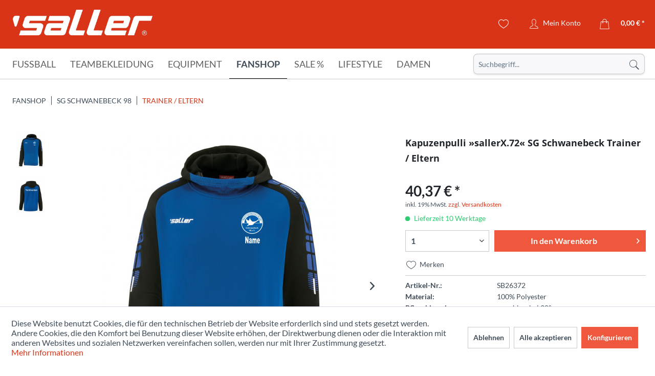

--- FILE ---
content_type: text/html; charset=UTF-8
request_url: https://www.sport-saller.de/de/fanshop/sg-schwanebeck-98/trainer-eltern/kapuzenpulli-sallerx.72-sg-schwanebeck-trainer/eltern
body_size: 32647
content:
<!DOCTYPE html> <html class="no-js" lang="de" itemscope="itemscope" itemtype="https://schema.org/WebPage"> <head> <meta charset="utf-8"> <meta name="author" content="" /> <meta name="robots" content="noindex,nofollow" /> <meta name="revisit-after" content="15 days" /> <meta name="keywords" content="S.Dry-Tech, Die, Der, Wärmendes, Armbereich –, Schulter-, Streifen-Grafikdesign, Dynamisches, Kängurutasche –, Aufgesetzte, Bundabschluss –, Arm-, Bündchen, Hochwertige, Bewegungsfreiheit –, absolute, ermöglichen, Raglanärmel, Kapuze –, strapazierfähiges" /> <meta name="description" content="Der warme Kapuzenpulli sitzt bequem und lässt sich sowohl am Spieltag, als auch in der Freizeit super tragen. Das S.Dry-Tech Funktionsmaterial ist aus besonders weichem und wärmendem Material. Dank der Fleece-Innenseite wird die Körperwärme gespeichert. Die Kapuze schützt dich vor den Elementen und sieht zudem noch ..." /> <meta property="og:type" content="product" /> <meta property="og:site_name" content="Sport Saller" /> <meta property="og:url" content="https://www.sport-saller.de/de/fanshop/sg-schwanebeck-98/trainer-eltern/kapuzenpulli-sallerx.72-sg-schwanebeck-trainer/eltern" /> <meta property="og:title" content="Kapuzenpulli »sallerX.72« SG Schwanebeck Trainer / Eltern" /> <meta property="og:description" content=" Der warme Kapuzenpulli sitzt bequem und lässt sich sowohl am Spieltag, als auch in der Freizeit super tragen. Das S.Dry-Tech Funktionsmaterial ist aus besonders weichem und wärmendem Material. Dank der Fleece-Innenseite wird die..." /> <meta property="og:image" content="https://www.sport-saller.de/media/image/5a/af/39/SB26372.jpg" /> <meta name="twitter:card" content="product" /> <meta name="twitter:site" content="Sport Saller" /> <meta name="twitter:title" content="Kapuzenpulli »sallerX.72« SG Schwanebeck Trainer / Eltern" /> <meta name="twitter:description" content=" Der warme Kapuzenpulli sitzt bequem und lässt sich sowohl am Spieltag, als auch in der Freizeit super tragen. Das S.Dry-Tech Funktionsmaterial ist aus besonders weichem und wärmendem Material. Dank der Fleece-Innenseite wird die..." /> <meta name="twitter:image" content="https://www.sport-saller.de/media/image/5a/af/39/SB26372.jpg" /> <meta property="product:brand" content="Saller" /> <meta property="product:price" content="40.368" /> <meta property="product:product_link" content="https://www.sport-saller.de/de/fanshop/sg-schwanebeck-98/trainer-eltern/kapuzenpulli-sallerx.72-sg-schwanebeck-trainer/eltern" /> <meta itemprop="copyrightHolder" content="Sport Saller" /> <meta itemprop="copyrightYear" content="2014" /> <meta itemprop="isFamilyFriendly" content="True" /> <meta itemprop="image" content="/themes/Frontend/Sallertheme/frontend/_public/src/img/logos/logo--tablet.png" /> <meta name="viewport" content="width=device-width, initial-scale=1.0"> <meta name="mobile-web-app-capable" content="yes"> <meta name="apple-mobile-web-app-title" content="Sport Saller"> <meta name="apple-mobile-web-app-capable" content="yes"> <meta name="apple-mobile-web-app-status-bar-style" content="default"> <link rel="apple-touch-icon-precomposed" href="https://www.sport-saller.de/media/image/63/54/8c/favicon.png"> <link rel="shortcut icon" href="https://www.sport-saller.de/media/image/63/54/8c/favicon.png"> <meta name="msapplication-navbutton-color" content="#D9400B" /> <meta name="application-name" content="Sport Saller" /> <meta name="msapplication-starturl" content="https://www.sport-saller.de/de/" /> <meta name="msapplication-window" content="width=1024;height=768" /> <meta name="msapplication-TileImage" content="https://www.sport-saller.de/media/image/63/54/8c/favicon.png"> <meta name="msapplication-TileColor" content="#D9400B"> <meta name="theme-color" content="#D9400B" /> <link rel="canonical" href="https://www.sport-saller.de/de/fanshop/sg-schwanebeck-98/trainer-eltern/kapuzenpulli-sallerx.72-sg-schwanebeck-trainer/eltern" /> <title itemprop="name">Kapuzenpulli »sallerX.72« SG Schwanebeck Trainer / Eltern | Trainer / Eltern | SG Schwanebeck 98 | Fanshop | Sport Saller</title> <link href="/web/cache/1753783453_0fcfb5708d54e56a35dbc6ce0a870f88.css" media="all" rel="stylesheet" type="text/css" /> <script>
window.basketData = {
hasData: false,
data:[]
};
</script> <script>
var gaProperty = 'UA-8186340-1';
// Disable tracking if the opt-out cookie exists.
var disableStr = 'ga-disable-' + gaProperty;
if (document.cookie.indexOf(disableStr + '=true') > -1) {
window[disableStr] = true;
}
// Opt-out function
function gaOptout() {
document.cookie = disableStr + '=true; expires=Thu, 31 Dec 2199 23:59:59 UTC; path=/';
window[disableStr] = true;
}
</script> <div data-googleAnalytics="true" data-googleConversionID="" data-googleConversionLabel="" data-googleConversionLanguage="" data-googleTrackingID="UA-8186340-1" data-googleAnonymizeIp="1" data-googleOptOutCookie="1" data-googleTrackingLibrary="ua" data-realAmount="" data-showCookieNote="1" data-cookieNoteMode="1" > </div> </head> <body class="is--ctl-detail is--act-index" > <div class="page-wrap"> <noscript class="noscript-main"> <div class="alert is--warning"> <div class="alert--icon"> <i class="icon--element icon--warning"></i> </div> <div class="alert--content"> Um Sport&#x20;Saller in vollem Umfang nutzen zu k&ouml;nnen, empfehlen wir Ihnen Javascript in Ihrem Browser zu aktiveren. </div> </div> </noscript> <header class="header-main"> <div class="container header--navigation"> <div class="logo-main block-group" role="banner"> <div class="logo--shop block"> <a class="logo--link" href="https://www.sport-saller.de/de/" title="Sport Saller - zur Startseite wechseln"> <picture> <source srcset="/themes/Frontend/Sallertheme/frontend/_public/src/img/logos/logo--tablet.png" media="(min-width: 78.75em)"> <source srcset="/themes/Frontend/Sallertheme/frontend/_public/src/img/logos/logo--tablet.png" media="(min-width: 64em)"> <source srcset="/themes/Frontend/Sallertheme/frontend/_public/src/img/logos/logo--tablet.png" media="(min-width: 48em)"> <img srcset="/themes/Frontend/Sallertheme/frontend/_public/src/img/logos/logo--mobile.png" alt="Sport Saller - zur Startseite wechseln" /> </picture> </a> </div> </div> <nav class="shop--navigation block-group"> <ul class="navigation--list block-group" role="menubar"> <li class="navigation--entry entry--menu-left" role="menuitem"> <a class="entry--link entry--trigger btn is--icon-left" href="#offcanvas--left" data-offcanvas="true" data-offCanvasSelector=".sidebar-main" aria-label="Menü"> <i class="icon--menu"></i> </a> </li> <li class="navigation--entry entry--search" role="menuitem" data-search="true" aria-haspopup="true" data-minLength="3"> <a class="btn entry--link entry--trigger" href="#show-hide--search" title="Suche anzeigen / schließen" aria-label="Suche anzeigen / schließen"> <i class="icon--search"></i> <span class="search--display">Suchen</span> </a> <form action="/de/search" method="get" class="main-search--form"> <input type="search" name="sSearch" aria-label="Suchbegriff..." class="main-search--field" autocomplete="off" autocapitalize="off" placeholder="Suchbegriff..." maxlength="30" /> <button type="submit" class="main-search--button" aria-label="Suchen"> <i class="icon--search"></i> <span class="main-search--text">Suchen</span> </button> <div class="form--ajax-loader">&nbsp;</div> </form> <div class="main-search--results"></div> </li>  <li class="navigation--entry entry--notepad" role="menuitem"> <a href="https://www.sport-saller.de/de/note" title="Merkzettel" aria-label="Merkzettel" class="btn"> <i class="icon--heart"></i> </a> </li> <li class="navigation--entry entry--account with-slt" role="menuitem" data-offcanvas="true" data-offCanvasSelector=".account--dropdown-navigation"> <a href="https://www.sport-saller.de/de/account" title="Mein Konto" aria-label="Mein Konto" class="btn is--icon-left entry--link account--link"> <i class="icon--account"></i> <span class="account--display"> Mein Konto </span> </a> <div class="account--dropdown-navigation"> <div class="navigation--smartphone"> <div class="entry--close-off-canvas"> <a href="#close-account-menu" class="account--close-off-canvas" title="Menü schließen" aria-label="Menü schließen"> Menü schließen <i class="icon--arrow-right"></i> </a> </div> </div> <div class="account--menu is--rounded is--personalized"> <span class="navigation--headline"> Mein Konto </span> <div class="account--menu-container"> <ul class="sidebar--navigation navigation--list is--level0 show--active-items"> <li class="navigation--entry"> <span class="navigation--signin"> <a href="https://www.sport-saller.de/de/account#hide-registration" class="blocked--link btn is--primary navigation--signin-btn" data-collapseTarget="#registration" data-action="close"> Anmelden </a> <span class="navigation--register"> oder <a href="https://www.sport-saller.de/de/account#show-registration" class="blocked--link" data-collapseTarget="#registration" data-action="open"> registrieren </a> </span> </span> </li> <li class="navigation--entry"> <a href="https://www.sport-saller.de/de/account" title="Übersicht" class="navigation--link"> Übersicht </a> </li> <li class="navigation--entry"> <a href="https://www.sport-saller.de/de/account/profile" title="Persönliche Daten" class="navigation--link" rel="nofollow"> Persönliche Daten </a> </li> <li class="navigation--entry"> <a href="https://www.sport-saller.de/de/address/index/sidebar/" title="Adressen" class="navigation--link" rel="nofollow"> Adressen </a> </li> <li class="navigation--entry"> <a href="https://www.sport-saller.de/de/account/payment" title="Zahlungsarten" class="navigation--link" rel="nofollow"> Zahlungsarten </a> </li> <li class="navigation--entry"> <a href="https://www.sport-saller.de/de/account/orders" title="Bestellungen" class="navigation--link" rel="nofollow"> Bestellungen </a> </li> <li class="navigation--entry"> <a href="https://www.sport-saller.de/de/schnellerfassung" title="Schnellerfassung" class="navigation--link"> Schnellerfassung </a> </li> <li class="navigation--entry"> <a href="https://www.sport-saller.de/de/note" title="Merkzettel" class="navigation--link" rel="nofollow"> Merkzettel </a> </li> </ul> </div> </div> </div> </li> <li class="navigation--entry entry--language">   </li> <li class="navigation--entry entry--cart" role="menuitem"> <a class="btn is--icon-left cart--link" href="https://www.sport-saller.de/de/checkout/cart" title="Warenkorb" aria-label="Warenkorb"> <span class="cart--display"> Warenkorb </span> <span class="badge is--primary is--minimal cart--quantity is--hidden">0</span> <i class="icon--basket"></i> <span class="cart--amount"> 0,00&nbsp;&euro; * </span> </a> <div class="ajax-loader">&nbsp;</div> </li>  </ul> </nav> <div class="container--ajax-cart" data-collapse-cart="true" data-displayMode="offcanvas"></div> </div> </header> <nav class="navigation-main"> <div class="container" data-menu-scroller="true" data-listSelector=".navigation--list.container" data-viewPortSelector=".navigation--list-wrapper"> <div class="navigation--list-wrapper"> <ul class="navigation--list container" role="menubar" itemscope="itemscope" itemtype="https://schema.org/SiteNavigationElement"> <li class="navigation--entry" role="menuitem"><a class="navigation--link" href="https://www.sport-saller.de/de/fussball/" title="Fußball" aria-label="Fußball" itemprop="url"><span itemprop="name">Fußball</span></a></li><li class="navigation--entry" role="menuitem"><a class="navigation--link" href="https://www.sport-saller.de/de/teambekleidung/" title="Teambekleidung" aria-label="Teambekleidung" itemprop="url"><span itemprop="name">Teambekleidung</span></a></li><li class="navigation--entry" role="menuitem"><a class="navigation--link" href="https://www.sport-saller.de/de/equipment/" title="Equipment" aria-label="Equipment" itemprop="url"><span itemprop="name">Equipment</span></a></li><li class="navigation--entry is--active" role="menuitem"><a class="navigation--link is--active" href="https://www.sport-saller.de/de/fanshop/" title="Fanshop" aria-label="Fanshop" itemprop="url"><span itemprop="name">Fanshop</span></a></li><li class="navigation--entry" role="menuitem"><a class="navigation--link" href="https://www.sport-saller.de/de/sale/" title="Sale %" aria-label="Sale %" itemprop="url"><span itemprop="name">Sale %</span></a></li><li class="navigation--entry" role="menuitem"><a class="navigation--link" href="https://www.sport-saller.de/de/lifestyle/" title="Lifestyle" aria-label="Lifestyle" itemprop="url"><span itemprop="name">Lifestyle</span></a></li><li class="navigation--entry" role="menuitem"><a class="navigation--link" href="https://www.sport-saller.de/de/damen/" title="Damen" aria-label="Damen" itemprop="url"><span itemprop="name">Damen</span></a></li> </ul> </div> <div class="advanced-menu" data-advanced-menu="true" data-hoverDelay="250"> <div class="menu--container"> <div class="button-container"> <a href="https://www.sport-saller.de/de/fussball/" class="button--category" aria-label="Zur Kategorie Fußball" title="Zur Kategorie Fußball"> <i class="icon--arrow-right"></i> Zur Kategorie Fußball </a> <span class="button--close"> <i class="icon--cross"></i> </span> </div> <div class="content--wrapper has--content has--teaser"> <ul class="menu--list menu--level-0 columns--2" style="width: 50%;"> <li class="menu--list-item item--level-0" style="width: 100%"> <a href="https://www.sport-saller.de/de/fussball/fussballtrikots/" class="menu--list-item-link" aria-label="Fußballtrikots" title="Fußballtrikots">Fußballtrikots</a> </li> <li class="menu--list-item item--level-0" style="width: 100%"> <a href="https://www.sport-saller.de/de/fussball/fussballhosen/" class="menu--list-item-link" aria-label="Fußballhosen" title="Fußballhosen">Fußballhosen</a> </li> <li class="menu--list-item item--level-0" style="width: 100%"> <a href="https://www.sport-saller.de/de/fussball/trikotsaetze/" class="menu--list-item-link" aria-label="Trikotsätze" title="Trikotsätze">Trikotsätze</a> </li> <li class="menu--list-item item--level-0" style="width: 100%"> <a href="https://www.sport-saller.de/de/fussball/trikottaschen/" class="menu--list-item-link" aria-label="Trikottaschen" title="Trikottaschen">Trikottaschen</a> </li> <li class="menu--list-item item--level-0" style="width: 100%"> <a href="https://www.sport-saller.de/de/fussball/stutzen-fussballsocken/" class="menu--list-item-link" aria-label="Stutzen - Fußballsocken" title="Stutzen - Fußballsocken">Stutzen - Fußballsocken</a> <ul class="menu--list menu--level-1 columns--2"> <li class="menu--list-item item--level-1"> <a href="https://www.sport-saller.de/de/fussball/stutzen-fussballsocken/stutzen-und-stutzenstruempfe/" class="menu--list-item-link" aria-label="Stutzen und Stutzenstrümpfe" title="Stutzen und Stutzenstrümpfe">Stutzen und Stutzenstrümpfe</a> </li> <li class="menu--list-item item--level-1"> <a href="https://www.sport-saller.de/de/fussball/stutzen-fussballsocken/shin-guard-tapes/" class="menu--list-item-link" aria-label="Shin-Guard-Tapes" title="Shin-Guard-Tapes">Shin-Guard-Tapes</a> </li> </ul> </li> <li class="menu--list-item item--level-0" style="width: 100%"> <a href="https://www.sport-saller.de/de/fussball/schienbeinschoner/" class="menu--list-item-link" aria-label="Schienbeinschoner" title="Schienbeinschoner">Schienbeinschoner</a> </li> <li class="menu--list-item item--level-0" style="width: 100%"> <a href="https://www.sport-saller.de/de/fussball/feldspielerhandschuhe/" class="menu--list-item-link" aria-label="Feldspielerhandschuhe" title="Feldspielerhandschuhe">Feldspielerhandschuhe</a> </li> <li class="menu--list-item item--level-0" style="width: 100%"> <a href="https://www.sport-saller.de/de/fussball/spielfuehrerbinden/" class="menu--list-item-link" aria-label="Spielführerbinden" title="Spielführerbinden">Spielführerbinden</a> </li> <li class="menu--list-item item--level-0" style="width: 100%"> <a href="https://www.sport-saller.de/de/fussball/schiedsrichter/" class="menu--list-item-link" aria-label="Schiedsrichter" title="Schiedsrichter">Schiedsrichter</a> <ul class="menu--list menu--level-1 columns--2"> <li class="menu--list-item item--level-1"> <a href="https://www.sport-saller.de/de/fussball/schiedsrichter/schiedsrichter-ausruestung/" class="menu--list-item-link" aria-label="Schiedsrichter-Ausrüstung" title="Schiedsrichter-Ausrüstung">Schiedsrichter-Ausrüstung</a> </li> <li class="menu--list-item item--level-1"> <a href="https://www.sport-saller.de/de/fussball/schiedsrichter/schiedsrichterbekleidung/" class="menu--list-item-link" aria-label="Schiedsrichterbekleidung" title="Schiedsrichterbekleidung">Schiedsrichterbekleidung</a> </li> </ul> </li> <li class="menu--list-item item--level-0" style="width: 100%"> <a href="https://www.sport-saller.de/de/fussball/torwart/" class="menu--list-item-link" aria-label="Torwart" title="Torwart">Torwart</a> <ul class="menu--list menu--level-1 columns--2"> <li class="menu--list-item item--level-1"> <a href="https://www.sport-saller.de/de/fussball/torwart/torwarthandschuhe/" class="menu--list-item-link" aria-label="Torwarthandschuhe" title="Torwarthandschuhe">Torwarthandschuhe</a> </li> <li class="menu--list-item item--level-1"> <a href="https://www.sport-saller.de/de/fussball/torwart/torwartbekleidung/" class="menu--list-item-link" aria-label="Torwartbekleidung" title="Torwartbekleidung">Torwartbekleidung</a> </li> <li class="menu--list-item item--level-1"> <a href="https://www.sport-saller.de/de/fussball/torwart/torwartausruestung/" class="menu--list-item-link" aria-label="Torwartausrüstung" title="Torwartausrüstung">Torwartausrüstung</a> </li> </ul> </li> <li class="menu--list-item item--level-0" style="width: 100%"> <a href="https://www.sport-saller.de/de/fussball/fussballschuhe/" class="menu--list-item-link" aria-label="Fussballschuhe" title="Fussballschuhe">Fussballschuhe</a> </li> <li class="menu--list-item item--level-0" style="width: 100%"> <a href="https://www.sport-saller.de/de/fussball/fussbaelle/" class="menu--list-item-link" aria-label="Fußbälle" title="Fußbälle">Fußbälle</a> </li> </ul> <div class="menu--delimiter" style="right: 50%;"></div> <div class="menu--teaser" style="width: 50%;"> <a href="https://www.sport-saller.de/de/fussball/" aria-label="Zur Kategorie Fußball" title="Zur Kategorie Fußball" class="teaser--image" style="background-image: url(https://www.sport-saller.de/media/image/cb/55/84/fussball-kategorie.jpg);"></a> <div class="teaser--headline">Fußball</div> <div class="teaser--text"> Die Fußballbekleidung für die Spitzenklasse! Atmungsaktive Trikots und Shorts für Kinder und Erwachsene, welche Funktionalität und Style vereinen. Die hochwertige Verarbeitung, der funktionale Schnitt und die verschiedenen Designs sorgen für den... <a class="teaser--text-link" href="https://www.sport-saller.de/de/fussball/" aria-label="mehr erfahren" title="mehr erfahren"> mehr erfahren </a> </div> </div> </div> </div> <div class="menu--container"> <div class="button-container"> <a href="https://www.sport-saller.de/de/teambekleidung/" class="button--category" aria-label="Zur Kategorie Teambekleidung" title="Zur Kategorie Teambekleidung"> <i class="icon--arrow-right"></i> Zur Kategorie Teambekleidung </a> <span class="button--close"> <i class="icon--cross"></i> </span> </div> <div class="content--wrapper has--content has--teaser"> <ul class="menu--list menu--level-0 columns--2" style="width: 50%;"> <li class="menu--list-item item--level-0" style="width: 100%"> <a href="https://www.sport-saller.de/de/teambekleidung/team-linien/" class="menu--list-item-link" aria-label="Team-Linien" title="Team-Linien">Team-Linien</a> <ul class="menu--list menu--level-1 columns--2"> <li class="menu--list-item item--level-1"> <a href="https://www.sport-saller.de/de/teambekleidung/team-linien/saller-s1/" class="menu--list-item-link" aria-label="saller S1" title="saller S1">saller S1</a> </li> <li class="menu--list-item item--level-1"> <a href="https://www.sport-saller.de/de/teambekleidung/team-linien/saller-vibe/" class="menu--list-item-link" aria-label="saller VIBE" title="saller VIBE">saller VIBE</a> </li> <li class="menu--list-item item--level-1"> <a href="https://www.sport-saller.de/de/teambekleidung/team-linien/saller-squad50/" class="menu--list-item-link" aria-label="saller Squad50" title="saller Squad50">saller Squad50</a> </li> <li class="menu--list-item item--level-1"> <a href="https://www.sport-saller.de/de/teambekleidung/team-linien/saller-essential/" class="menu--list-item-link" aria-label="saller Essential" title="saller Essential">saller Essential</a> </li> <li class="menu--list-item item--level-1"> <a href="https://www.sport-saller.de/de/teambekleidung/team-linien/saller-x.72/" class="menu--list-item-link" aria-label="saller X.72" title="saller X.72">saller X.72</a> </li> </ul> </li> <li class="menu--list-item item--level-0" style="width: 100%"> <a href="https://www.sport-saller.de/de/teambekleidung/anzuege/" class="menu--list-item-link" aria-label="Anzüge" title="Anzüge">Anzüge</a> <ul class="menu--list menu--level-1 columns--2"> <li class="menu--list-item item--level-1"> <a href="https://www.sport-saller.de/de/teambekleidung/anzuege/trainingsanzuege/" class="menu--list-item-link" aria-label="Trainingsanzüge" title="Trainingsanzüge">Trainingsanzüge</a> </li> <li class="menu--list-item item--level-1"> <a href="https://www.sport-saller.de/de/teambekleidung/anzuege/freizeitanzuege-und-overalls/" class="menu--list-item-link" aria-label="Freizeitanzüge und Overalls" title="Freizeitanzüge und Overalls">Freizeitanzüge und Overalls</a> </li> </ul> </li> <li class="menu--list-item item--level-0" style="width: 100%"> <a href="https://www.sport-saller.de/de/teambekleidung/jacken/" class="menu--list-item-link" aria-label="Jacken" title="Jacken">Jacken</a> <ul class="menu--list menu--level-1 columns--2"> <li class="menu--list-item item--level-1"> <a href="https://www.sport-saller.de/de/teambekleidung/jacken/regenjacken/" class="menu--list-item-link" aria-label="Regenjacken" title="Regenjacken">Regenjacken</a> </li> <li class="menu--list-item item--level-1"> <a href="https://www.sport-saller.de/de/teambekleidung/jacken/freizeitjacken/" class="menu--list-item-link" aria-label="Freizeitjacken" title="Freizeitjacken">Freizeitjacken</a> </li> <li class="menu--list-item item--level-1"> <a href="https://www.sport-saller.de/de/teambekleidung/jacken/winterjacken/" class="menu--list-item-link" aria-label="Winterjacken" title="Winterjacken">Winterjacken</a> </li> </ul> </li> <li class="menu--list-item item--level-0" style="width: 100%"> <a href="https://www.sport-saller.de/de/teambekleidung/hosen/" class="menu--list-item-link" aria-label="Hosen" title="Hosen">Hosen</a> </li> <li class="menu--list-item item--level-0" style="width: 100%"> <a href="https://www.sport-saller.de/de/teambekleidung/unterwaesche-und-socken/" class="menu--list-item-link" aria-label="Unterwäsche und Socken" title="Unterwäsche und Socken">Unterwäsche und Socken</a> <ul class="menu--list menu--level-1 columns--2"> <li class="menu--list-item item--level-1"> <a href="https://www.sport-saller.de/de/teambekleidung/unterwaesche-und-socken/shirts/" class="menu--list-item-link" aria-label="Shirts" title="Shirts">Shirts</a> </li> <li class="menu--list-item item--level-1"> <a href="https://www.sport-saller.de/de/teambekleidung/unterwaesche-und-socken/shorts-tights/" class="menu--list-item-link" aria-label="Shorts &amp; Tights" title="Shorts &amp; Tights">Shorts & Tights</a> </li> <li class="menu--list-item item--level-1"> <a href="https://www.sport-saller.de/de/teambekleidung/unterwaesche-und-socken/socken/" class="menu--list-item-link" aria-label="Socken" title="Socken">Socken</a> </li> <li class="menu--list-item item--level-1"> <a href="https://www.sport-saller.de/de/teambekleidung/unterwaesche-und-socken/kniestruempfe/" class="menu--list-item-link" aria-label="Kniestrümpfe" title="Kniestrümpfe">Kniestrümpfe</a> </li> </ul> </li> <li class="menu--list-item item--level-0" style="width: 100%"> <a href="https://www.sport-saller.de/de/teambekleidung/oberteile/" class="menu--list-item-link" aria-label="Oberteile" title="Oberteile">Oberteile</a> </li> <li class="menu--list-item item--level-0" style="width: 100%"> <a href="https://www.sport-saller.de/de/teambekleidung/muetzen-caps/" class="menu--list-item-link" aria-label="Mützen &amp; Caps" title="Mützen &amp; Caps">Mützen & Caps</a> </li> <li class="menu--list-item item--level-0" style="width: 100%"> <a href="https://www.sport-saller.de/de/teambekleidung/accessoires/" class="menu--list-item-link" aria-label="Accessoires" title="Accessoires">Accessoires</a> </li> </ul> <div class="menu--delimiter" style="right: 50%;"></div> <div class="menu--teaser" style="width: 50%;"> <a href="https://www.sport-saller.de/de/teambekleidung/" aria-label="Zur Kategorie Teambekleidung" title="Zur Kategorie Teambekleidung" class="teaser--image" style="background-image: url(https://www.sport-saller.de/media/image/d8/e7/dd/kategoriebilder-line.jpg);"></a> <div class="teaser--headline">Teambekleidung</div> <div class="teaser--text"> Die saller Teambekleidung bereitet dir und deinem Team einen besonderen Auftritt am Spieltag, beim Training oder auch in deiner Freizeit. Das erstklassige Design, die top Qualität und die hochwertigen Schnitte und Materialien sorgen für einen... <a class="teaser--text-link" href="https://www.sport-saller.de/de/teambekleidung/" aria-label="mehr erfahren" title="mehr erfahren"> mehr erfahren </a> </div> </div> </div> </div> <div class="menu--container"> <div class="button-container"> <a href="https://www.sport-saller.de/de/equipment/" class="button--category" aria-label="Zur Kategorie Equipment" title="Zur Kategorie Equipment"> <i class="icon--arrow-right"></i> Zur Kategorie Equipment </a> <span class="button--close"> <i class="icon--cross"></i> </span> </div> <div class="content--wrapper has--content"> <ul class="menu--list menu--level-0 columns--4" style="width: 100%;"> <li class="menu--list-item item--level-0" style="width: 100%"> <a href="https://www.sport-saller.de/de/equipment/trainingsequipment/" class="menu--list-item-link" aria-label="Trainingsequipment" title="Trainingsequipment">Trainingsequipment</a> <ul class="menu--list menu--level-1 columns--4"> <li class="menu--list-item item--level-1"> <a href="https://www.sport-saller.de/de/equipment/trainingsequipment/huerden-kegel-marker/" class="menu--list-item-link" aria-label="Hürden - Kegel - Marker" title="Hürden - Kegel - Marker">Hürden - Kegel - Marker</a> </li> <li class="menu--list-item item--level-1"> <a href="https://www.sport-saller.de/de/equipment/trainingsequipment/leitern-stangen-ringe/" class="menu--list-item-link" aria-label="Leitern - Stangen - Ringe" title="Leitern - Stangen - Ringe">Leitern - Stangen - Ringe</a> </li> <li class="menu--list-item item--level-1"> <a href="https://www.sport-saller.de/de/equipment/trainingsequipment/zubehoer-erweiterungen/" class="menu--list-item-link" aria-label="Zubehör &amp; Erweiterungen" title="Zubehör &amp; Erweiterungen">Zubehör & Erweiterungen</a> </li> <li class="menu--list-item item--level-1"> <a href="https://www.sport-saller.de/de/equipment/trainingsequipment/fitnesstraining/" class="menu--list-item-link" aria-label="Fitnesstraining" title="Fitnesstraining">Fitnesstraining</a> </li> <li class="menu--list-item item--level-1"> <a href="https://www.sport-saller.de/de/equipment/trainingsequipment/weiteres-trainingsequipment/" class="menu--list-item-link" aria-label="Weiteres Trainingsequipment" title="Weiteres Trainingsequipment">Weiteres Trainingsequipment</a> </li> </ul> </li> <li class="menu--list-item item--level-0" style="width: 100%"> <a href="https://www.sport-saller.de/de/equipment/taktikequipment/" class="menu--list-item-link" aria-label="Taktikequipment" title="Taktikequipment">Taktikequipment</a> </li> <li class="menu--list-item item--level-0" style="width: 100%"> <a href="https://www.sport-saller.de/de/equipment/baelle/" class="menu--list-item-link" aria-label="Bälle" title="Bälle">Bälle</a> <ul class="menu--list menu--level-1 columns--4"> <li class="menu--list-item item--level-1"> <a href="https://www.sport-saller.de/de/equipment/baelle/fussbaelle/" class="menu--list-item-link" aria-label="Fußbälle" title="Fußbälle">Fußbälle</a> </li> <li class="menu--list-item item--level-1"> <a href="https://www.sport-saller.de/de/equipment/baelle/spezialbaelle/" class="menu--list-item-link" aria-label="Spezialbälle" title="Spezialbälle">Spezialbälle</a> </li> <li class="menu--list-item item--level-1"> <a href="https://www.sport-saller.de/de/equipment/baelle/ballpakete/" class="menu--list-item-link" aria-label="Ballpakete" title="Ballpakete">Ballpakete</a> </li> <li class="menu--list-item item--level-1"> <a href="https://www.sport-saller.de/de/equipment/baelle/ballnetze-taschen/" class="menu--list-item-link" aria-label="Ballnetze &amp; Taschen" title="Ballnetze &amp; Taschen">Ballnetze & Taschen</a> </li> <li class="menu--list-item item--level-1"> <a href="https://www.sport-saller.de/de/equipment/baelle/ballzubehoer/" class="menu--list-item-link" aria-label="Ballzubehör" title="Ballzubehör">Ballzubehör</a> </li> </ul> </li> <li class="menu--list-item item--level-0" style="width: 100%"> <a href="https://www.sport-saller.de/de/equipment/schuhe/" class="menu--list-item-link" aria-label="Schuhe" title="Schuhe">Schuhe</a> <ul class="menu--list menu--level-1 columns--4"> <li class="menu--list-item item--level-1"> <a href="https://www.sport-saller.de/de/equipment/schuhe/fussballschuhe/" class="menu--list-item-link" aria-label="Fussballschuhe" title="Fussballschuhe">Fussballschuhe</a> </li> <li class="menu--list-item item--level-1"> <a href="https://www.sport-saller.de/de/equipment/schuhe/laufschuhe/" class="menu--list-item-link" aria-label="Laufschuhe" title="Laufschuhe">Laufschuhe</a> </li> <li class="menu--list-item item--level-1"> <a href="https://www.sport-saller.de/de/equipment/schuhe/badeschuhe/" class="menu--list-item-link" aria-label="Badeschuhe" title="Badeschuhe">Badeschuhe</a> </li> <li class="menu--list-item item--level-1"> <a href="https://www.sport-saller.de/de/equipment/schuhe/zubehoer/" class="menu--list-item-link" aria-label="Zubehör" title="Zubehör">Zubehör</a> </li> <li class="menu--list-item item--level-1"> <a href="https://www.sport-saller.de/de/equipment/schuhe/on-running/" class="menu--list-item-link" aria-label="On-Running" title="On-Running">On-Running</a> </li> <li class="menu--list-item item--level-1"> <a href="https://www.sport-saller.de/de/equipment/schuhe/freizeitschuhe/" class="menu--list-item-link" aria-label="Freizeitschuhe" title="Freizeitschuhe">Freizeitschuhe</a> </li> </ul> </li> <li class="menu--list-item item--level-0" style="width: 100%"> <a href="https://www.sport-saller.de/de/equipment/taschen/" class="menu--list-item-link" aria-label="Taschen" title="Taschen">Taschen</a> <ul class="menu--list menu--level-1 columns--4"> <li class="menu--list-item item--level-1"> <a href="https://www.sport-saller.de/de/equipment/taschen/sporttaschen/" class="menu--list-item-link" aria-label="Sporttaschen" title="Sporttaschen">Sporttaschen</a> </li> <li class="menu--list-item item--level-1"> <a href="https://www.sport-saller.de/de/equipment/taschen/rucksaecke/" class="menu--list-item-link" aria-label="Rucksäcke" title="Rucksäcke">Rucksäcke</a> </li> <li class="menu--list-item item--level-1"> <a href="https://www.sport-saller.de/de/equipment/taschen/weitere-taschen/" class="menu--list-item-link" aria-label="Weitere Taschen" title="Weitere Taschen">Weitere Taschen</a> </li> </ul> </li> <li class="menu--list-item item--level-0" style="width: 100%"> <a href="https://www.sport-saller.de/de/equipment/flaschen-flaschenkoerbe/" class="menu--list-item-link" aria-label="Flaschen &amp; Flaschenkörbe" title="Flaschen &amp; Flaschenkörbe">Flaschen & Flaschenkörbe</a> </li> <li class="menu--list-item item--level-0" style="width: 100%"> <a href="https://www.sport-saller.de/de/equipment/erste-hilfe/" class="menu--list-item-link" aria-label="Erste Hilfe" title="Erste Hilfe">Erste Hilfe</a> <ul class="menu--list menu--level-1 columns--4"> <li class="menu--list-item item--level-1"> <a href="https://www.sport-saller.de/de/equipment/erste-hilfe/bandagen/" class="menu--list-item-link" aria-label="Bandagen" title="Bandagen">Bandagen</a> </li> <li class="menu--list-item item--level-1"> <a href="https://www.sport-saller.de/de/equipment/erste-hilfe/koffer-und-taschen/" class="menu--list-item-link" aria-label="Koffer und Taschen" title="Koffer und Taschen">Koffer und Taschen</a> </li> <li class="menu--list-item item--level-1"> <a href="https://www.sport-saller.de/de/equipment/erste-hilfe/care-produkte/" class="menu--list-item-link" aria-label="Care-Produkte" title="Care-Produkte">Care-Produkte</a> </li> <li class="menu--list-item item--level-1"> <a href="https://www.sport-saller.de/de/equipment/erste-hilfe/masken-desinfektionsmittel/" class="menu--list-item-link" aria-label="Masken &amp; Desinfektionsmittel" title="Masken &amp; Desinfektionsmittel">Masken & Desinfektionsmittel</a> </li> </ul> </li> <li class="menu--list-item item--level-0" style="width: 100%"> <a href="https://www.sport-saller.de/de/equipment/lehrmedien/" class="menu--list-item-link" aria-label="Lehrmedien" title="Lehrmedien">Lehrmedien</a> <ul class="menu--list menu--level-1 columns--4"> <li class="menu--list-item item--level-1"> <a href="https://www.sport-saller.de/de/equipment/lehrmedien/buecher/" class="menu--list-item-link" aria-label="Bücher" title="Bücher">Bücher</a> </li> <li class="menu--list-item item--level-1"> <a href="https://www.sport-saller.de/de/equipment/lehrmedien/dvd/" class="menu--list-item-link" aria-label="DVD" title="DVD">DVD</a> </li> </ul> </li> <li class="menu--list-item item--level-0" style="width: 100%"> <a href="https://www.sport-saller.de/de/equipment/vereinszubehoer/" class="menu--list-item-link" aria-label="Vereinszubehör" title="Vereinszubehör">Vereinszubehör</a> </li> <li class="menu--list-item item--level-0" style="width: 100%"> <a href="https://www.sport-saller.de/de/equipment/sportplatzzubehoer/" class="menu--list-item-link" aria-label="Sportplatzzubehör" title="Sportplatzzubehör">Sportplatzzubehör</a> </li> <li class="menu--list-item item--level-0" style="width: 100%"> <a href="https://www.sport-saller.de/de/equipment/tore-und-tornetze/" class="menu--list-item-link" aria-label="Tore und Tornetze" title="Tore und Tornetze">Tore und Tornetze</a> </li> </ul> </div> </div> <div class="menu--container"> <div class="button-container"> <a href="https://www.sport-saller.de/de/fanshop/" class="button--category" aria-label="Zur Kategorie Fanshop" title="Zur Kategorie Fanshop"> <i class="icon--arrow-right"></i> Zur Kategorie Fanshop </a> <span class="button--close"> <i class="icon--cross"></i> </span> </div> <div class="content--wrapper has--content has--teaser"> <ul class="menu--list menu--level-0 columns--2" style="width: 50%;"> <li class="menu--list-item item--level-0" style="width: 100%"> <a href="https://www.sport-saller.de/de/fanshop/fanshop-sc-paderborn07/" class="menu--list-item-link" aria-label="Fanshop SC Paderborn07" title="Fanshop SC Paderborn07">Fanshop SC Paderborn07</a> </li> <li class="menu--list-item item--level-0" style="width: 100%"> <a href="https://www.sport-saller.de/de/fanshop/fanshop-ssv-jahn-regensburg/" class="menu--list-item-link" aria-label="Fanshop SSV Jahn Regensburg" title="Fanshop SSV Jahn Regensburg">Fanshop SSV Jahn Regensburg</a> </li> <li class="menu--list-item item--level-0" style="width: 100%"> <a href="https://www.sport-saller.de/de/fanshop/fanshop-deutschland/" class="menu--list-item-link" aria-label="Fanshop Deutschland" title="Fanshop Deutschland">Fanshop Deutschland</a> </li> <li class="menu--list-item item--level-0" style="width: 100%"> <a href="https://www.sport-saller.de/de/fanshop/gambia/" class="menu--list-item-link" aria-label="Gambia" title="Gambia">Gambia</a> </li> <li class="menu--list-item item--level-0" style="width: 100%"> <a href="https://www.sport-saller.de/de/fanshop/weitere-vereine/" class="menu--list-item-link" aria-label="weitere Vereine" title="weitere Vereine">weitere Vereine</a> </li> <li class="menu--list-item item--level-0" style="width: 100%"> <a href="https://www.sport-saller.de/de/fanshop/bdfl/" class="menu--list-item-link" aria-label="BDFL" title="BDFL">BDFL</a> </li> <li class="menu--list-item item--level-0" style="width: 100%"> <a href="https://www.sport-saller.de/de/fanshop/boefl/" class="menu--list-item-link" aria-label="BÖFL" title="BÖFL">BÖFL</a> </li> </ul> <div class="menu--delimiter" style="right: 50%;"></div> <div class="menu--teaser" style="width: 50%;"> <div class="teaser--headline">Fanshop</div> <div class="teaser--text"> Herzlich Willkommen in Ihrem Vereinsshop!  Sehr geehrte Vereinsmitglieder, bitte beachten Sie das es sich bei Bestellungen Ihrer Vereinsshop Artikel um für Sie speziell angefertigte, individualisierte Artikel handelt. Ein Umtausch bzw. ein... <a class="teaser--text-link" href="https://www.sport-saller.de/de/fanshop/" aria-label="mehr erfahren" title="mehr erfahren"> mehr erfahren </a> </div> </div> </div> </div> <div class="menu--container"> <div class="button-container"> <a href="https://www.sport-saller.de/de/sale/" class="button--category" aria-label="Zur Kategorie Sale %" title="Zur Kategorie Sale %"> <i class="icon--arrow-right"></i> Zur Kategorie Sale % </a> <span class="button--close"> <i class="icon--cross"></i> </span> </div> <div class="content--wrapper has--content has--teaser"> <ul class="menu--list menu--level-0 columns--2" style="width: 50%;"> <li class="menu--list-item item--level-0" style="width: 100%"> <a href="https://www.sport-saller.de/de/sale/ueberraschungsartikel/" class="menu--list-item-link" aria-label="Überraschungsartikel" title="Überraschungsartikel">Überraschungsartikel</a> </li> <li class="menu--list-item item--level-0" style="width: 100%"> <a href="https://www.sport-saller.de/de/sale/schnaeppchenmarkt/" class="menu--list-item-link" aria-label="Schnäppchenmarkt" title="Schnäppchenmarkt">Schnäppchenmarkt</a> </li> <li class="menu--list-item item--level-0" style="width: 100%"> <a href="https://www.sport-saller.de/de/sale/torwarthandschuhe/" class="menu--list-item-link" aria-label="Torwarthandschuhe" title="Torwarthandschuhe">Torwarthandschuhe</a> </li> <li class="menu--list-item item--level-0" style="width: 100%"> <a href="https://www.sport-saller.de/de/sale/spar-pakete/" class="menu--list-item-link" aria-label="Spar-Pakete" title="Spar-Pakete">Spar-Pakete</a> </li> <li class="menu--list-item item--level-0" style="width: 100%"> <a href="https://www.sport-saller.de/de/sale/transferangebote/" class="menu--list-item-link" aria-label="Transferangebote" title="Transferangebote">Transferangebote</a> </li> <li class="menu--list-item item--level-0" style="width: 100%"> <a href="https://www.sport-saller.de/de/sale/trikotangebote/" class="menu--list-item-link" aria-label="Trikotangebote" title="Trikotangebote">Trikotangebote</a> </li> <li class="menu--list-item item--level-0" style="width: 100%"> <a href="https://www.sport-saller.de/de/sale/basket-indoor-volleyballtrikots/" class="menu--list-item-link" aria-label="Basket-Indoor-Volleyballtrikots" title="Basket-Indoor-Volleyballtrikots">Basket-Indoor-Volleyballtrikots</a> </li> <li class="menu--list-item item--level-0" style="width: 100%"> <a href="https://www.sport-saller.de/de/sale/geschenkgutscheine/" class="menu--list-item-link" aria-label="Geschenkgutscheine" title="Geschenkgutscheine">Geschenkgutscheine</a> </li> <li class="menu--list-item item--level-0" style="width: 100%"> <a href="https://www.sport-saller.de/de/sale/team-linien/" class="menu--list-item-link" aria-label="Team-Linien" title="Team-Linien">Team-Linien</a> <ul class="menu--list menu--level-1 columns--2"> <li class="menu--list-item item--level-1"> <a href="https://www.sport-saller.de/de/sale/team-linien/sallercore2.0/" class="menu--list-item-link" aria-label="sallerCore2.0" title="sallerCore2.0">sallerCore2.0</a> </li> <li class="menu--list-item item--level-1"> <a href="https://www.sport-saller.de/de/sale/team-linien/sallericon/" class="menu--list-item-link" aria-label="sallerIcon" title="sallerIcon">sallerIcon</a> </li> <li class="menu--list-item item--level-1"> <a href="https://www.sport-saller.de/de/sale/team-linien/sallerultimate/" class="menu--list-item-link" aria-label="sallerUltimate" title="sallerUltimate">sallerUltimate</a> </li> <li class="menu--list-item item--level-1"> <a href="https://www.sport-saller.de/de/sale/team-linien/sallerreactiv/" class="menu--list-item-link" aria-label="SallerReactiv" title="SallerReactiv">SallerReactiv</a> </li> <li class="menu--list-item item--level-1"> <a href="https://www.sport-saller.de/de/sale/team-linien/sallervibe/" class="menu--list-item-link" aria-label="sallerVibe" title="sallerVibe">sallerVibe</a> </li> <li class="menu--list-item item--level-1"> <a href="https://www.sport-saller.de/de/sale/team-linien/sallerpowerspeed/" class="menu--list-item-link" aria-label="SallerPowerspeed" title="SallerPowerspeed">SallerPowerspeed</a> </li> <li class="menu--list-item item--level-1"> <a href="https://www.sport-saller.de/de/sale/team-linien/sallermundial/" class="menu--list-item-link" aria-label="sallerMundial" title="sallerMundial">sallerMundial</a> </li> <li class="menu--list-item item--level-1"> <a href="https://www.sport-saller.de/de/sale/team-linien/sallerathletic/" class="menu--list-item-link" aria-label="sallerAthletic" title="sallerAthletic">sallerAthletic</a> </li> <li class="menu--list-item item--level-1"> <a href="https://www.sport-saller.de/de/sale/team-linien/sallerolympic/" class="menu--list-item-link" aria-label="sallerOlympic" title="sallerOlympic">sallerOlympic</a> </li> <li class="menu--list-item item--level-1"> <a href="https://www.sport-saller.de/de/sale/team-linien/sallerpulse/" class="menu--list-item-link" aria-label="sallerPulse" title="sallerPulse">sallerPulse</a> </li> <li class="menu--list-item item--level-1"> <a href="https://www.sport-saller.de/de/sale/team-linien/sallersandoz/" class="menu--list-item-link" aria-label="sallerSandoz" title="sallerSandoz">sallerSandoz</a> </li> <li class="menu--list-item item--level-1"> <a href="https://www.sport-saller.de/de/sale/team-linien/sallerpowerline/" class="menu--list-item-link" aria-label="sallerPowerLine" title="sallerPowerLine">sallerPowerLine</a> </li> <li class="menu--list-item item--level-1"> <a href="https://www.sport-saller.de/de/sale/team-linien/sallerimpulse/" class="menu--list-item-link" aria-label="sallerImpulse" title="sallerImpulse">sallerImpulse</a> </li> <li class="menu--list-item item--level-1"> <a href="https://www.sport-saller.de/de/sale/team-linien/sallersquadra/" class="menu--list-item-link" aria-label="sallerSquadra" title="sallerSquadra">sallerSquadra</a> </li> </ul> </li> </ul> <div class="menu--delimiter" style="right: 50%;"></div> <div class="menu--teaser" style="width: 50%;"> <a href="https://www.sport-saller.de/de/sale/" aria-label="Zur Kategorie Sale %" title="Zur Kategorie Sale %" class="teaser--image" style="background-image: url(https://www.sport-saller.de/media/image/83/d4/5a/sale.jpg);"></a> <div class="teaser--headline">% Sale %</div> <div class="teaser--text"> Stöbere durch unsere Preiskracher und super Spar-Pakete! Hier wird einfach jeder fündig - auch bei kleinem Budget. <a class="teaser--text-link" href="https://www.sport-saller.de/de/sale/" aria-label="mehr erfahren" title="mehr erfahren"> mehr erfahren </a> </div> </div> </div> </div> <div class="menu--container"> <div class="button-container"> <a href="https://www.sport-saller.de/de/lifestyle/" class="button--category" aria-label="Zur Kategorie Lifestyle" title="Zur Kategorie Lifestyle"> <i class="icon--arrow-right"></i> Zur Kategorie Lifestyle </a> <span class="button--close"> <i class="icon--cross"></i> </span> </div> <div class="content--wrapper has--content has--teaser"> <ul class="menu--list menu--level-0 columns--2" style="width: 50%;"> <li class="menu--list-item item--level-0" style="width: 100%"> <a href="https://www.sport-saller.de/de/lifestyle/sallerbasics/" class="menu--list-item-link" aria-label="SallerBasics" title="SallerBasics">SallerBasics</a> <ul class="menu--list menu--level-1 columns--2"> </ul> </li> <li class="menu--list-item item--level-0" style="width: 100%"> <a href="https://www.sport-saller.de/de/lifestyle/running/" class="menu--list-item-link" aria-label="Running" title="Running">Running</a> </li> <li class="menu--list-item item--level-0" style="width: 100%"> <a href="https://www.sport-saller.de/de/lifestyle/jacken-westen/" class="menu--list-item-link" aria-label="Jacken &amp; Westen" title="Jacken &amp; Westen">Jacken & Westen</a> </li> <li class="menu--list-item item--level-0" style="width: 100%"> <a href="https://www.sport-saller.de/de/lifestyle/oberteile/" class="menu--list-item-link" aria-label="Oberteile" title="Oberteile">Oberteile</a> </li> <li class="menu--list-item item--level-0" style="width: 100%"> <a href="https://www.sport-saller.de/de/lifestyle/shorts-hosen/" class="menu--list-item-link" aria-label="Shorts &amp; Hosen" title="Shorts &amp; Hosen">Shorts & Hosen</a> </li> <li class="menu--list-item item--level-0" style="width: 100%"> <a href="https://www.sport-saller.de/de/lifestyle/muetzen-whoolies/" class="menu--list-item-link" aria-label="Mützen &amp; Whoolies" title="Mützen &amp; Whoolies">Mützen & Whoolies</a> </li> <li class="menu--list-item item--level-0" style="width: 100%"> <a href="https://www.sport-saller.de/de/lifestyle/caps-huete/" class="menu--list-item-link" aria-label="Caps &amp; Hüte" title="Caps &amp; Hüte">Caps & Hüte</a> </li> <li class="menu--list-item item--level-0" style="width: 100%"> <a href="https://www.sport-saller.de/de/lifestyle/accessoires/" class="menu--list-item-link" aria-label="Accessoires" title="Accessoires">Accessoires</a> </li> </ul> <div class="menu--delimiter" style="right: 50%;"></div> <div class="menu--teaser" style="width: 50%;"> <a href="https://www.sport-saller.de/de/lifestyle/" aria-label="Zur Kategorie Lifestyle" title="Zur Kategorie Lifestyle" class="teaser--image" style="background-image: url(https://www.sport-saller.de/media/image/57/44/79/kategoriebilder-lifestyle.jpg);"></a> <div class="teaser--headline">Lifestyle</div> <div class="teaser--text"> Die perfekte Bekeidung für deine Freizeit- und Outdooraktivitäten! Von Kopf bis Fuß passend und stylisch gekleidet.&nbsp; <a class="teaser--text-link" href="https://www.sport-saller.de/de/lifestyle/" aria-label="mehr erfahren" title="mehr erfahren"> mehr erfahren </a> </div> </div> </div> </div> <div class="menu--container"> <div class="button-container"> <a href="https://www.sport-saller.de/de/damen/" class="button--category" aria-label="Zur Kategorie Damen" title="Zur Kategorie Damen"> <i class="icon--arrow-right"></i> Zur Kategorie Damen </a> <span class="button--close"> <i class="icon--cross"></i> </span> </div> </div> </div> </div> </nav> <section class="content-main container block-group"> <nav class="content--breadcrumb block"> <ul class="breadcrumb--list" role="menu" itemscope itemtype="https://schema.org/BreadcrumbList"> <li role="menuitem" class="breadcrumb--entry" itemprop="itemListElement" itemscope itemtype="https://schema.org/ListItem"> <a class="breadcrumb--link" href="https://www.sport-saller.de/de/fanshop/" title="Fanshop" itemprop="item"> <link itemprop="url" href="https://www.sport-saller.de/de/fanshop/" /> <span class="breadcrumb--title" itemprop="name">Fanshop</span> </a> <meta itemprop="position" content="0" /> </li> <li role="none" class="breadcrumb--separator"> <i class="icon--arrow-right"></i> </li> <li role="menuitem" class="breadcrumb--entry" itemprop="itemListElement" itemscope itemtype="https://schema.org/ListItem"> <a class="breadcrumb--link" href="https://www.sport-saller.de/de/fanshop/sg-schwanebeck-98/" title="SG Schwanebeck 98" itemprop="item"> <link itemprop="url" href="https://www.sport-saller.de/de/fanshop/sg-schwanebeck-98/" /> <span class="breadcrumb--title" itemprop="name">SG Schwanebeck 98</span> </a> <meta itemprop="position" content="1" /> </li> <li role="none" class="breadcrumb--separator"> <i class="icon--arrow-right"></i> </li> <li role="menuitem" class="breadcrumb--entry is--active" itemprop="itemListElement" itemscope itemtype="https://schema.org/ListItem"> <a class="breadcrumb--link" href="https://www.sport-saller.de/de/fanshop/sg-schwanebeck-98/trainer-eltern/" title="Trainer / Eltern" itemprop="item"> <link itemprop="url" href="https://www.sport-saller.de/de/fanshop/sg-schwanebeck-98/trainer-eltern/" /> <span class="breadcrumb--title" itemprop="name">Trainer / Eltern</span> </a> <meta itemprop="position" content="2" /> </li> </ul> </nav> <div class="content-main--inner"> <div id='cookie-consent' class='off-canvas is--left block-transition' data-cookie-consent-manager='true' data-cookieTimeout='60'> <div class='cookie-consent--header cookie-consent--close'> Cookie-Einstellungen <i class="icon--arrow-right"></i> </div> <div class='cookie-consent--description'> Diese Website benutzt Cookies, die für den technischen Betrieb der Website erforderlich sind und stets gesetzt werden. Andere Cookies, die den Komfort bei Benutzung dieser Website erhöhen, der Direktwerbung dienen oder die Interaktion mit anderen Websites und sozialen Netzwerken vereinfachen sollen, werden nur mit Ihrer Zustimmung gesetzt. </div> <div class='cookie-consent--configuration'> <div class='cookie-consent--configuration-header'> <div class='cookie-consent--configuration-header-text'>Konfiguration</div> </div> <div class='cookie-consent--configuration-main'> <div class='cookie-consent--group'> <input type="hidden" class="cookie-consent--group-name" value="technical" /> <label class="cookie-consent--group-state cookie-consent--state-input cookie-consent--required"> <input type="checkbox" name="technical-state" class="cookie-consent--group-state-input" disabled="disabled" checked="checked"/> <span class="cookie-consent--state-input-element"></span> </label> <div class='cookie-consent--group-title' data-collapse-panel='true' data-contentSiblingSelector=".cookie-consent--group-container"> <div class="cookie-consent--group-title-label cookie-consent--state-label"> Technisch erforderlich </div> <span class="cookie-consent--group-arrow is-icon--right"> <i class="icon--arrow-right"></i> </span> </div> <div class='cookie-consent--group-container'> <div class='cookie-consent--group-description'> Diese Cookies sind für die Grundfunktionen des Shops notwendig. </div> <div class='cookie-consent--cookies-container'> <div class='cookie-consent--cookie'> <input type="hidden" class="cookie-consent--cookie-name" value="cookieDeclined" /> <label class="cookie-consent--cookie-state cookie-consent--state-input cookie-consent--required"> <input type="checkbox" name="cookieDeclined-state" class="cookie-consent--cookie-state-input" disabled="disabled" checked="checked" /> <span class="cookie-consent--state-input-element"></span> </label> <div class='cookie--label cookie-consent--state-label'> "Alle Cookies ablehnen" Cookie </div> </div> <div class='cookie-consent--cookie'> <input type="hidden" class="cookie-consent--cookie-name" value="allowCookie" /> <label class="cookie-consent--cookie-state cookie-consent--state-input cookie-consent--required"> <input type="checkbox" name="allowCookie-state" class="cookie-consent--cookie-state-input" disabled="disabled" checked="checked" /> <span class="cookie-consent--state-input-element"></span> </label> <div class='cookie--label cookie-consent--state-label'> "Alle Cookies annehmen" Cookie </div> </div> <div class='cookie-consent--cookie'> <input type="hidden" class="cookie-consent--cookie-name" value="shop" /> <label class="cookie-consent--cookie-state cookie-consent--state-input cookie-consent--required"> <input type="checkbox" name="shop-state" class="cookie-consent--cookie-state-input" disabled="disabled" checked="checked" /> <span class="cookie-consent--state-input-element"></span> </label> <div class='cookie--label cookie-consent--state-label'> Ausgewählter Shop </div> </div> <div class='cookie-consent--cookie'> <input type="hidden" class="cookie-consent--cookie-name" value="csrf_token" /> <label class="cookie-consent--cookie-state cookie-consent--state-input cookie-consent--required"> <input type="checkbox" name="csrf_token-state" class="cookie-consent--cookie-state-input" disabled="disabled" checked="checked" /> <span class="cookie-consent--state-input-element"></span> </label> <div class='cookie--label cookie-consent--state-label'> CSRF-Token </div> </div> <div class='cookie-consent--cookie'> <input type="hidden" class="cookie-consent--cookie-name" value="cookiePreferences" /> <label class="cookie-consent--cookie-state cookie-consent--state-input cookie-consent--required"> <input type="checkbox" name="cookiePreferences-state" class="cookie-consent--cookie-state-input" disabled="disabled" checked="checked" /> <span class="cookie-consent--state-input-element"></span> </label> <div class='cookie--label cookie-consent--state-label'> Cookie-Einstellungen </div> </div> <div class='cookie-consent--cookie'> <input type="hidden" class="cookie-consent--cookie-name" value="x-cache-context-hash" /> <label class="cookie-consent--cookie-state cookie-consent--state-input cookie-consent--required"> <input type="checkbox" name="x-cache-context-hash-state" class="cookie-consent--cookie-state-input" disabled="disabled" checked="checked" /> <span class="cookie-consent--state-input-element"></span> </label> <div class='cookie--label cookie-consent--state-label'> Individuelle Preise </div> </div> <div class='cookie-consent--cookie'> <input type="hidden" class="cookie-consent--cookie-name" value="slt" /> <label class="cookie-consent--cookie-state cookie-consent--state-input cookie-consent--required"> <input type="checkbox" name="slt-state" class="cookie-consent--cookie-state-input" disabled="disabled" checked="checked" /> <span class="cookie-consent--state-input-element"></span> </label> <div class='cookie--label cookie-consent--state-label'> Kunden-Wiedererkennung </div> </div> <div class='cookie-consent--cookie'> <input type="hidden" class="cookie-consent--cookie-name" value="nocache" /> <label class="cookie-consent--cookie-state cookie-consent--state-input cookie-consent--required"> <input type="checkbox" name="nocache-state" class="cookie-consent--cookie-state-input" disabled="disabled" checked="checked" /> <span class="cookie-consent--state-input-element"></span> </label> <div class='cookie--label cookie-consent--state-label'> Kundenspezifisches Caching </div> </div> <div class='cookie-consent--cookie'> <input type="hidden" class="cookie-consent--cookie-name" value="paypal-cookies" /> <label class="cookie-consent--cookie-state cookie-consent--state-input cookie-consent--required"> <input type="checkbox" name="paypal-cookies-state" class="cookie-consent--cookie-state-input" disabled="disabled" checked="checked" /> <span class="cookie-consent--state-input-element"></span> </label> <div class='cookie--label cookie-consent--state-label'> PayPal-Zahlungen </div> </div> <div class='cookie-consent--cookie'> <input type="hidden" class="cookie-consent--cookie-name" value="session" /> <label class="cookie-consent--cookie-state cookie-consent--state-input cookie-consent--required"> <input type="checkbox" name="session-state" class="cookie-consent--cookie-state-input" disabled="disabled" checked="checked" /> <span class="cookie-consent--state-input-element"></span> </label> <div class='cookie--label cookie-consent--state-label'> Session </div> </div> <div class='cookie-consent--cookie'> <input type="hidden" class="cookie-consent--cookie-name" value="currency" /> <label class="cookie-consent--cookie-state cookie-consent--state-input cookie-consent--required"> <input type="checkbox" name="currency-state" class="cookie-consent--cookie-state-input" disabled="disabled" checked="checked" /> <span class="cookie-consent--state-input-element"></span> </label> <div class='cookie--label cookie-consent--state-label'> Währungswechsel </div> </div> </div> </div> </div> <div class='cookie-consent--group'> <input type="hidden" class="cookie-consent--group-name" value="comfort" /> <label class="cookie-consent--group-state cookie-consent--state-input"> <input type="checkbox" name="comfort-state" class="cookie-consent--group-state-input"/> <span class="cookie-consent--state-input-element"></span> </label> <div class='cookie-consent--group-title' data-collapse-panel='true' data-contentSiblingSelector=".cookie-consent--group-container"> <div class="cookie-consent--group-title-label cookie-consent--state-label"> Komfortfunktionen </div> <span class="cookie-consent--group-arrow is-icon--right"> <i class="icon--arrow-right"></i> </span> </div> <div class='cookie-consent--group-container'> <div class='cookie-consent--group-description'> Diese Cookies werden genutzt um das Einkaufserlebnis noch ansprechender zu gestalten, beispielsweise für die Wiedererkennung des Besuchers. </div> <div class='cookie-consent--cookies-container'> <div class='cookie-consent--cookie'> <input type="hidden" class="cookie-consent--cookie-name" value="sUniqueID" /> <label class="cookie-consent--cookie-state cookie-consent--state-input"> <input type="checkbox" name="sUniqueID-state" class="cookie-consent--cookie-state-input" /> <span class="cookie-consent--state-input-element"></span> </label> <div class='cookie--label cookie-consent--state-label'> Merkzettel </div> </div> </div> </div> </div> <div class='cookie-consent--group'> <input type="hidden" class="cookie-consent--group-name" value="statistics" /> <label class="cookie-consent--group-state cookie-consent--state-input"> <input type="checkbox" name="statistics-state" class="cookie-consent--group-state-input"/> <span class="cookie-consent--state-input-element"></span> </label> <div class='cookie-consent--group-title' data-collapse-panel='true' data-contentSiblingSelector=".cookie-consent--group-container"> <div class="cookie-consent--group-title-label cookie-consent--state-label"> Statistik & Tracking </div> <span class="cookie-consent--group-arrow is-icon--right"> <i class="icon--arrow-right"></i> </span> </div> <div class='cookie-consent--group-container'> <div class='cookie-consent--cookies-container'> <div class='cookie-consent--cookie'> <input type="hidden" class="cookie-consent--cookie-name" value="x-ua-device" /> <label class="cookie-consent--cookie-state cookie-consent--state-input"> <input type="checkbox" name="x-ua-device-state" class="cookie-consent--cookie-state-input" /> <span class="cookie-consent--state-input-element"></span> </label> <div class='cookie--label cookie-consent--state-label'> Endgeräteerkennung </div> </div> <div class='cookie-consent--cookie'> <input type="hidden" class="cookie-consent--cookie-name" value="_ga" /> <label class="cookie-consent--cookie-state cookie-consent--state-input"> <input type="checkbox" name="_ga-state" class="cookie-consent--cookie-state-input" /> <span class="cookie-consent--state-input-element"></span> </label> <div class='cookie--label cookie-consent--state-label'> Google Analytics </div> </div> <div class='cookie-consent--cookie'> <input type="hidden" class="cookie-consent--cookie-name" value="partner" /> <label class="cookie-consent--cookie-state cookie-consent--state-input"> <input type="checkbox" name="partner-state" class="cookie-consent--cookie-state-input" /> <span class="cookie-consent--state-input-element"></span> </label> <div class='cookie--label cookie-consent--state-label'> Partnerprogramm </div> </div> </div> </div> </div> </div> </div> <div class="cookie-consent--save"> <input class="cookie-consent--save-button btn is--primary" type="button" value="Einstellungen speichern" /> </div> </div> <aside class="sidebar-main off-canvas"> <div class="navigation--smartphone"> <ul class="navigation--list "> <li class="navigation--entry entry--close-off-canvas"> <a href="#close-categories-menu" title="Menü schließen" class="navigation--link"> Menü schließen <i class="icon--arrow-right"></i> </a> </li> </ul> <div class="mobile--switches">   </div> </div> <div class="sidebar--categories-wrapper" data-subcategory-nav="true" data-mainCategoryId="3" data-categoryId="247" data-fetchUrl="/de/widgets/listing/getCategory/categoryId/247"> <div class="categories--headline navigation--headline"> Kategorien </div> <div class="sidebar--categories-navigation"> <ul class="sidebar--navigation categories--navigation navigation--list is--drop-down is--level0 is--rounded" role="menu"> <li class="navigation--entry has--sub-children" role="menuitem"> <a class="navigation--link link--go-forward" href="https://www.sport-saller.de/de/fussball/" data-categoryId="5" data-fetchUrl="/de/widgets/listing/getCategory/categoryId/5" title="Fußball" > Fußball <span class="is--icon-right"> <i class="icon--arrow-right"></i> </span> </a> </li> <li class="navigation--entry has--sub-children" role="menuitem"> <a class="navigation--link link--go-forward" href="https://www.sport-saller.de/de/teambekleidung/" data-categoryId="10" data-fetchUrl="/de/widgets/listing/getCategory/categoryId/10" title="Teambekleidung" > Teambekleidung <span class="is--icon-right"> <i class="icon--arrow-right"></i> </span> </a> </li> <li class="navigation--entry has--sub-children" role="menuitem"> <a class="navigation--link link--go-forward" href="https://www.sport-saller.de/de/equipment/" data-categoryId="14" data-fetchUrl="/de/widgets/listing/getCategory/categoryId/14" title="Equipment" > Equipment <span class="is--icon-right"> <i class="icon--arrow-right"></i> </span> </a> </li> <li class="navigation--entry is--active has--sub-categories has--sub-children" role="menuitem"> <a class="navigation--link is--active has--sub-categories link--go-forward" href="https://www.sport-saller.de/de/fanshop/" data-categoryId="18" data-fetchUrl="/de/widgets/listing/getCategory/categoryId/18" title="Fanshop" > Fanshop <span class="is--icon-right"> <i class="icon--arrow-right"></i> </span> </a> <ul class="sidebar--navigation categories--navigation navigation--list is--level1 is--rounded" role="menu"> <li class="navigation--entry" role="menuitem"> <a class="navigation--link" href="https://www.sport-saller.de/de/fanshop/fanshop-sc-paderborn07/" data-categoryId="111" data-fetchUrl="/de/widgets/listing/getCategory/categoryId/111" title="Fanshop SC Paderborn07" > Fanshop SC Paderborn07 </a> </li> <li class="navigation--entry" role="menuitem"> <a class="navigation--link" href="https://www.sport-saller.de/de/fanshop/fanshop-ssv-jahn-regensburg/" data-categoryId="112" data-fetchUrl="/de/widgets/listing/getCategory/categoryId/112" title="Fanshop SSV Jahn Regensburg" > Fanshop SSV Jahn Regensburg </a> </li> <li class="navigation--entry" role="menuitem"> <a class="navigation--link" href="https://www.sport-saller.de/de/fanshop/fanshop-deutschland/" data-categoryId="114" data-fetchUrl="/de/widgets/listing/getCategory/categoryId/114" title="Fanshop Deutschland" > Fanshop Deutschland </a> </li> <li class="navigation--entry" role="menuitem"> <a class="navigation--link" href="https://www.sport-saller.de/de/fanshop/gambia/" data-categoryId="143" data-fetchUrl="/de/widgets/listing/getCategory/categoryId/143" title="Gambia" > Gambia </a> </li> <li class="navigation--entry" role="menuitem"> <a class="navigation--link" href="https://www.sport-saller.de/de/fanshop/weitere-vereine/" data-categoryId="145" data-fetchUrl="/de/widgets/listing/getCategory/categoryId/145" title="weitere Vereine" > weitere Vereine </a> </li> <li class="navigation--entry" role="menuitem"> <a class="navigation--link" href="https://www.sport-saller.de/de/fanshop/bdfl/" data-categoryId="180" data-fetchUrl="/de/widgets/listing/getCategory/categoryId/180" title="BDFL" > BDFL </a> </li> <li class="navigation--entry" role="menuitem"> <a class="navigation--link" href="https://www.sport-saller.de/de/fanshop/boefl/" data-categoryId="146" data-fetchUrl="/de/widgets/listing/getCategory/categoryId/146" title="BÖFL" > BÖFL </a> </li> <li class="navigation--entry has--sub-children" role="menuitem"> <a class="navigation--link link--go-forward" href="https://www.sport-saller.de/de/fanshop/ssv-turbine-dresden/" data-categoryId="263" data-fetchUrl="/de/widgets/listing/getCategory/categoryId/263" title="SSV Turbine Dresden" > SSV Turbine Dresden <span class="is--icon-right"> <i class="icon--arrow-right"></i> </span> </a> </li> <li class="navigation--entry has--sub-children" role="menuitem"> <a class="navigation--link link--go-forward" href="https://www.sport-saller.de/de/fanshop/sg-stuttgart-west/" data-categoryId="237" data-fetchUrl="/de/widgets/listing/getCategory/categoryId/237" title="SG Stuttgart West" > SG Stuttgart West <span class="is--icon-right"> <i class="icon--arrow-right"></i> </span> </a> </li> <li class="navigation--entry has--sub-children" role="menuitem"> <a class="navigation--link link--go-forward" href="https://www.sport-saller.de/de/fanshop/asv-neumarkt-fussball/" data-categoryId="376" data-fetchUrl="/de/widgets/listing/getCategory/categoryId/376" title="ASV Neumarkt Fußball" > ASV Neumarkt Fußball <span class="is--icon-right"> <i class="icon--arrow-right"></i> </span> </a> </li> <li class="navigation--entry" role="menuitem"> <a class="navigation--link" href="https://www.sport-saller.de/de/fanshop/asv-neumarkt-ringen/" data-categoryId="474" data-fetchUrl="/de/widgets/listing/getCategory/categoryId/474" title="ASV Neumarkt Ringen" > ASV Neumarkt Ringen </a> </li> <li class="navigation--entry" role="menuitem"> <a class="navigation--link" href="https://www.sport-saller.de/de/fanshop/osc-vellmar/" data-categoryId="382" data-fetchUrl="/de/widgets/listing/getCategory/categoryId/382" title="OSC Vellmar" > OSC Vellmar </a> </li> <li class="navigation--entry" role="menuitem"> <a class="navigation--link" href="https://www.sport-saller.de/de/fanshop/jfv-kandertal/" data-categoryId="387" data-fetchUrl="/de/widgets/listing/getCategory/categoryId/387" title="JFV Kandertal" > JFV Kandertal </a> </li> <li class="navigation--entry" role="menuitem"> <a class="navigation--link" href="https://www.sport-saller.de/de/fanshop/sc-eibsee-grainau/" data-categoryId="259" data-fetchUrl="/de/widgets/listing/getCategory/categoryId/259" title="SC Eibsee Grainau" > SC Eibsee Grainau </a> </li> <li class="navigation--entry" role="menuitem"> <a class="navigation--link" href="https://www.sport-saller.de/de/fanshop/sv-fortschritt-lunzenau/" data-categoryId="487" data-fetchUrl="/de/widgets/listing/getCategory/categoryId/487" title="SV Fortschritt Lunzenau" > SV Fortschritt Lunzenau </a> </li> <li class="navigation--entry" role="menuitem"> <a class="navigation--link" href="https://www.sport-saller.de/de/fanshop/turbine-halle/" data-categoryId="486" data-fetchUrl="/de/widgets/listing/getCategory/categoryId/486" title="Turbine Halle" > Turbine Halle </a> </li> <li class="navigation--entry" role="menuitem"> <a class="navigation--link" href="https://www.sport-saller.de/de/fanshop/3.abcabwrgt7/" data-categoryId="508" data-fetchUrl="/de/widgets/listing/getCategory/categoryId/508" title="3./ABCAbwRgt7" > 3./ABCAbwRgt7 </a> </li> <li class="navigation--entry has--sub-children" role="menuitem"> <a class="navigation--link link--go-forward" href="https://www.sport-saller.de/de/fanshop/tus-union-vilsendorf/" data-categoryId="457" data-fetchUrl="/de/widgets/listing/getCategory/categoryId/457" title="TuS Union Vilsendorf" > TuS Union Vilsendorf <span class="is--icon-right"> <i class="icon--arrow-right"></i> </span> </a> </li> <li class="navigation--entry has--sub-children" role="menuitem"> <a class="navigation--link link--go-forward" href="https://www.sport-saller.de/de/fanshop/sv-biehla-cunnersdorf/" data-categoryId="490" data-fetchUrl="/de/widgets/listing/getCategory/categoryId/490" title="SV Biehla-Cunnersdorf" > SV Biehla-Cunnersdorf <span class="is--icon-right"> <i class="icon--arrow-right"></i> </span> </a> </li> <li class="navigation--entry" role="menuitem"> <a class="navigation--link" href="https://www.sport-saller.de/de/fanshop/1.-fc-09-oberstedten/" data-categoryId="427" data-fetchUrl="/de/widgets/listing/getCategory/categoryId/427" title="1. FC 09 Oberstedten" > 1. FC 09 Oberstedten </a> </li> <li class="navigation--entry" role="menuitem"> <a class="navigation--link" href="https://www.sport-saller.de/de/fanshop/vfl-wittingens.-basketball/" data-categoryId="466" data-fetchUrl="/de/widgets/listing/getCategory/categoryId/466" title="VfL Wittingen/S. Basketball" > VfL Wittingen/S. Basketball </a> </li> <li class="navigation--entry" role="menuitem"> <a class="navigation--link" href="https://www.sport-saller.de/de/fanshop/sg-welbsleben-quenstedt/" data-categoryId="463" data-fetchUrl="/de/widgets/listing/getCategory/categoryId/463" title="SG Welbsleben / Quenstedt" > SG Welbsleben / Quenstedt </a> </li> <li class="navigation--entry" role="menuitem"> <a class="navigation--link" href="https://www.sport-saller.de/de/fanshop/dlrg-halle-saalekreis/" data-categoryId="484" data-fetchUrl="/de/widgets/listing/getCategory/categoryId/484" title="DLRG Halle-Saalekreis" > DLRG Halle-Saalekreis </a> </li> <li class="navigation--entry" role="menuitem"> <a class="navigation--link" href="https://www.sport-saller.de/de/fanshop/asv-stockenroth/" data-categoryId="482" data-fetchUrl="/de/widgets/listing/getCategory/categoryId/482" title="ASV Stockenroth" > ASV Stockenroth </a> </li> <li class="navigation--entry has--sub-children" role="menuitem"> <a class="navigation--link link--go-forward" href="https://www.sport-saller.de/de/fanshop/vfb-bad-mergentheim/" data-categoryId="464" data-fetchUrl="/de/widgets/listing/getCategory/categoryId/464" title="VfB Bad Mergentheim" > VfB Bad Mergentheim <span class="is--icon-right"> <i class="icon--arrow-right"></i> </span> </a> </li> <li class="navigation--entry" role="menuitem"> <a class="navigation--link" href="https://www.sport-saller.de/de/fanshop/westfalia-etus/" data-categoryId="476" data-fetchUrl="/de/widgets/listing/getCategory/categoryId/476" title="Westfalia / ETuS" > Westfalia / ETuS </a> </li> <li class="navigation--entry" role="menuitem"> <a class="navigation--link" href="https://www.sport-saller.de/de/fanshop/ochsenfurter-fv/" data-categoryId="456" data-fetchUrl="/de/widgets/listing/getCategory/categoryId/456" title="Ochsenfurter FV" > Ochsenfurter FV </a> </li> <li class="navigation--entry" role="menuitem"> <a class="navigation--link" href="https://www.sport-saller.de/de/fanshop/radball-fraureuth/" data-categoryId="477" data-fetchUrl="/de/widgets/listing/getCategory/categoryId/477" title="Radball Fraureuth" > Radball Fraureuth </a> </li> <li class="navigation--entry" role="menuitem"> <a class="navigation--link" href="https://www.sport-saller.de/de/fanshop/tsv-albshausen/" data-categoryId="470" data-fetchUrl="/de/widgets/listing/getCategory/categoryId/470" title="TSV Albshausen" > TSV Albshausen </a> </li> <li class="navigation--entry has--sub-children" role="menuitem"> <a class="navigation--link link--go-forward" href="https://www.sport-saller.de/de/fanshop/1.-fc-reimsbach/" data-categoryId="469" data-fetchUrl="/de/widgets/listing/getCategory/categoryId/469" title="1. FC Reimsbach" > 1. FC Reimsbach <span class="is--icon-right"> <i class="icon--arrow-right"></i> </span> </a> </li> <li class="navigation--entry" role="menuitem"> <a class="navigation--link" href="https://www.sport-saller.de/de/cat/index/sCategory/467" data-categoryId="467" data-fetchUrl="/de/widgets/listing/getCategory/categoryId/467" title="SC Nürnberg 04 Ringen" > SC Nürnberg 04 Ringen </a> </li> <li class="navigation--entry" role="menuitem"> <a class="navigation--link" href="https://www.sport-saller.de/de/fanshop/fsv-gruen-weiss-klaffenbach/" data-categoryId="473" data-fetchUrl="/de/widgets/listing/getCategory/categoryId/473" title="FSV Grün-Weiß Klaffenbach" > FSV Grün-Weiß Klaffenbach </a> </li> <li class="navigation--entry has--sub-children" role="menuitem"> <a class="navigation--link link--go-forward" href="https://www.sport-saller.de/de/fanshop/tsv-st.-juergen-e.v./" data-categoryId="446" data-fetchUrl="/de/widgets/listing/getCategory/categoryId/446" title="TSV St. Jürgen e.V." > TSV St. Jürgen e.V. <span class="is--icon-right"> <i class="icon--arrow-right"></i> </span> </a> </li> <li class="navigation--entry" role="menuitem"> <a class="navigation--link" href="https://www.sport-saller.de/de/fanshop/sg-waldlaubersheimgutenberg/" data-categoryId="445" data-fetchUrl="/de/widgets/listing/getCategory/categoryId/445" title="SG Waldlaubersheim/Gutenberg" > SG Waldlaubersheim/Gutenberg </a> </li> <li class="navigation--entry has--sub-children" role="menuitem"> <a class="navigation--link link--go-forward" href="https://www.sport-saller.de/de/fanshop/jfg-bayerisches-vogtland/" data-categoryId="430" data-fetchUrl="/de/widgets/listing/getCategory/categoryId/430" title="JFG Bayerisches Vogtland" > JFG Bayerisches Vogtland <span class="is--icon-right"> <i class="icon--arrow-right"></i> </span> </a> </li> <li class="navigation--entry has--sub-children" role="menuitem"> <a class="navigation--link link--go-forward" href="https://www.sport-saller.de/de/fanshop/tsv-ochenbruck/" data-categoryId="397" data-fetchUrl="/de/widgets/listing/getCategory/categoryId/397" title="TSV Ochenbruck" > TSV Ochenbruck <span class="is--icon-right"> <i class="icon--arrow-right"></i> </span> </a> </li> <li class="navigation--entry" role="menuitem"> <a class="navigation--link" href="https://www.sport-saller.de/de/fanshop/weikersheim/" data-categoryId="417" data-fetchUrl="/de/widgets/listing/getCategory/categoryId/417" title="Weikersheim" > Weikersheim </a> </li> <li class="navigation--entry" role="menuitem"> <a class="navigation--link" href="https://www.sport-saller.de/de/fanshop/tus-sandau/" data-categoryId="291" data-fetchUrl="/de/widgets/listing/getCategory/categoryId/291" title="TUS Sandau" > TUS Sandau </a> </li> <li class="navigation--entry" role="menuitem"> <a class="navigation--link" href="https://www.sport-saller.de/de/fanshop/fanclub-taubertal/" data-categoryId="468" data-fetchUrl="/de/widgets/listing/getCategory/categoryId/468" title="Fanclub Taubertal" > Fanclub Taubertal </a> </li> <li class="navigation--entry" role="menuitem"> <a class="navigation--link" href="https://www.sport-saller.de/de/fanshop/1.-fc-garmisch-partenkirchen/" data-categoryId="121" data-fetchUrl="/de/widgets/listing/getCategory/categoryId/121" title="1. FC Garmisch-Partenkirchen" > 1. FC Garmisch-Partenkirchen </a> </li> <li class="navigation--entry" role="menuitem"> <a class="navigation--link" href="https://www.sport-saller.de/de/fanshop/sv-reiskirchen/" data-categoryId="357" data-fetchUrl="/de/widgets/listing/getCategory/categoryId/357" title="SV Reiskirchen" > SV Reiskirchen </a> </li> <li class="navigation--entry" role="menuitem"> <a class="navigation--link" href="https://www.sport-saller.de/de/fanshop/sg-1928-frankfurt/" data-categoryId="440" data-fetchUrl="/de/widgets/listing/getCategory/categoryId/440" title="SG 1928 Frankfurt" > SG 1928 Frankfurt </a> </li> <li class="navigation--entry" role="menuitem"> <a class="navigation--link" href="https://www.sport-saller.de/de/fanshop/sg-mossautal/" data-categoryId="442" data-fetchUrl="/de/widgets/listing/getCategory/categoryId/442" title="SG Mossautal" > SG Mossautal </a> </li> <li class="navigation--entry" role="menuitem"> <a class="navigation--link" href="https://www.sport-saller.de/de/fanshop/sc-nuernberg-04-ringen/" data-categoryId="441" data-fetchUrl="/de/widgets/listing/getCategory/categoryId/441" title="SC Nürnberg 04 / Ringen" > SC Nürnberg 04 / Ringen </a> </li> <li class="navigation--entry" role="menuitem"> <a class="navigation--link" href="https://www.sport-saller.de/de/fanshop/sc-lindleinsmuehle/" data-categoryId="439" data-fetchUrl="/de/widgets/listing/getCategory/categoryId/439" title="SC Lindleinsmühle " > SC Lindleinsmühle </a> </li> <li class="navigation--entry" role="menuitem"> <a class="navigation--link" href="https://www.sport-saller.de/de/fanshop/sg-dolmar/" data-categoryId="296" data-fetchUrl="/de/widgets/listing/getCategory/categoryId/296" title="SG Dolmar" > SG Dolmar </a> </li> <li class="navigation--entry" role="menuitem"> <a class="navigation--link" href="https://www.sport-saller.de/de/fanshop/tsv-reichenbergboxdorf/" data-categoryId="433" data-fetchUrl="/de/widgets/listing/getCategory/categoryId/433" title="TSV Reichenberg/Boxdorf" > TSV Reichenberg/Boxdorf </a> </li> <li class="navigation--entry" role="menuitem"> <a class="navigation--link" href="https://www.sport-saller.de/de/fanshop/box-club-eschwege/" data-categoryId="432" data-fetchUrl="/de/widgets/listing/getCategory/categoryId/432" title="Box-Club Eschwege" > Box-Club Eschwege </a> </li> <li class="navigation--entry" role="menuitem"> <a class="navigation--link" href="https://www.sport-saller.de/de/fanshop/sg-katzdorf-klardorf/" data-categoryId="431" data-fetchUrl="/de/widgets/listing/getCategory/categoryId/431" title="SG Katzdorf-Klardorf" > SG Katzdorf-Klardorf </a> </li> <li class="navigation--entry" role="menuitem"> <a class="navigation--link" href="https://www.sport-saller.de/de/fanshop/sv-diestedde/" data-categoryId="429" data-fetchUrl="/de/widgets/listing/getCategory/categoryId/429" title="SV Diestedde" > SV Diestedde </a> </li> <li class="navigation--entry" role="menuitem"> <a class="navigation--link" href="https://www.sport-saller.de/de/fanshop/sv-erlbachscheiber/" data-categoryId="428" data-fetchUrl="/de/widgets/listing/getCategory/categoryId/428" title="SV Erlbachscheiber" > SV Erlbachscheiber </a> </li> <li class="navigation--entry has--sub-children" role="menuitem"> <a class="navigation--link link--go-forward" href="https://www.sport-saller.de/de/fanshop/gerresheimer-wertheim/" data-categoryId="388" data-fetchUrl="/de/widgets/listing/getCategory/categoryId/388" title="Gerresheimer Wertheim" > Gerresheimer Wertheim <span class="is--icon-right"> <i class="icon--arrow-right"></i> </span> </a> </li> <li class="navigation--entry" role="menuitem"> <a class="navigation--link" href="https://www.sport-saller.de/de/fanshop/sv-buetthard/" data-categoryId="371" data-fetchUrl="/de/widgets/listing/getCategory/categoryId/371" title="SV Bütthard" > SV Bütthard </a> </li> <li class="navigation--entry" role="menuitem"> <a class="navigation--link" href="https://www.sport-saller.de/de/fanshop/tsv-ffb-west/" data-categoryId="395" data-fetchUrl="/de/widgets/listing/getCategory/categoryId/395" title="TSV FFB West" > TSV FFB West </a> </li> <li class="navigation--entry has--sub-children" role="menuitem"> <a class="navigation--link link--go-forward" href="https://www.sport-saller.de/de/fanshop/bad-wuennenberg/" data-categoryId="420" data-fetchUrl="/de/widgets/listing/getCategory/categoryId/420" title="Bad Wünnenberg" > Bad Wünnenberg <span class="is--icon-right"> <i class="icon--arrow-right"></i> </span> </a> </li> <li class="navigation--entry" role="menuitem"> <a class="navigation--link" href="https://www.sport-saller.de/de/fanshop/fsv-braunfels/" data-categoryId="320" data-fetchUrl="/de/widgets/listing/getCategory/categoryId/320" title="FSV Braunfels" > FSV Braunfels </a> </li> <li class="navigation--entry" role="menuitem"> <a class="navigation--link" href="https://www.sport-saller.de/de/fanshop/spvg-bbt/" data-categoryId="415" data-fetchUrl="/de/widgets/listing/getCategory/categoryId/415" title="Spvg BBT" > Spvg BBT </a> </li> <li class="navigation--entry" role="menuitem"> <a class="navigation--link" href="https://www.sport-saller.de/de/fanshop/sg-kreuzbergahrbrueck/" data-categoryId="424" data-fetchUrl="/de/widgets/listing/getCategory/categoryId/424" title="SG Kreuzberg/Ahrbrück" > SG Kreuzberg/Ahrbrück </a> </li> <li class="navigation--entry" role="menuitem"> <a class="navigation--link" href="https://www.sport-saller.de/de/fanshop/sg-lasterbach/" data-categoryId="423" data-fetchUrl="/de/widgets/listing/getCategory/categoryId/423" title="SG Lasterbach" > SG Lasterbach </a> </li> <li class="navigation--entry" role="menuitem"> <a class="navigation--link" href="https://www.sport-saller.de/de/fanshop/sv-melchowgruental/" data-categoryId="414" data-fetchUrl="/de/widgets/listing/getCategory/categoryId/414" title="SV Melchow/Grüntal" > SV Melchow/Grüntal </a> </li> <li class="navigation--entry" role="menuitem"> <a class="navigation--link" href="https://www.sport-saller.de/de/fanshop/jebb-soccer-academy/" data-categoryId="396" data-fetchUrl="/de/widgets/listing/getCategory/categoryId/396" title="Jebb Soccer Academy" > Jebb Soccer Academy </a> </li> <li class="navigation--entry" role="menuitem"> <a class="navigation--link" href="https://www.sport-saller.de/de/fanshop/bad-soden-salmuenster/" data-categoryId="325" data-fetchUrl="/de/widgets/listing/getCategory/categoryId/325" title="Bad Soden-Salmünster " > Bad Soden-Salmünster </a> </li> <li class="navigation--entry" role="menuitem"> <a class="navigation--link" href="https://www.sport-saller.de/de/fanshop/fc-straubing/" data-categoryId="356" data-fetchUrl="/de/widgets/listing/getCategory/categoryId/356" title="FC Straubing" > FC Straubing </a> </li> <li class="navigation--entry" role="menuitem"> <a class="navigation--link" href="https://www.sport-saller.de/de/fanshop/sg-blau-weiss-nudersdorf/" data-categoryId="370" data-fetchUrl="/de/widgets/listing/getCategory/categoryId/370" title="SG Blau-Weiss Nudersdorf" > SG Blau-Weiss Nudersdorf </a> </li> <li class="navigation--entry" role="menuitem"> <a class="navigation--link" href="https://www.sport-saller.de/de/fanshop/sg-mildenberg/" data-categoryId="333" data-fetchUrl="/de/widgets/listing/getCategory/categoryId/333" title="SG Mildenberg" > SG Mildenberg </a> </li> <li class="navigation--entry" role="menuitem"> <a class="navigation--link" href="https://www.sport-saller.de/de/fanshop/tsv-weilheim/" data-categoryId="351" data-fetchUrl="/de/widgets/listing/getCategory/categoryId/351" title="TSV Weilheim" > TSV Weilheim </a> </li> <li class="navigation--entry" role="menuitem"> <a class="navigation--link" href="https://www.sport-saller.de/de/fanshop/vfl-oberbieber/" data-categoryId="373" data-fetchUrl="/de/widgets/listing/getCategory/categoryId/373" title="VfL Oberbieber" > VfL Oberbieber </a> </li> <li class="navigation--entry" role="menuitem"> <a class="navigation--link" href="https://www.sport-saller.de/de/fanshop/sg-rotation-rosenthal/" data-categoryId="374" data-fetchUrl="/de/widgets/listing/getCategory/categoryId/374" title="SG Rotation Rosenthal" > SG Rotation Rosenthal </a> </li> <li class="navigation--entry" role="menuitem"> <a class="navigation--link" href="https://www.sport-saller.de/de/fanshop/sg-walberla/" data-categoryId="372" data-fetchUrl="/de/widgets/listing/getCategory/categoryId/372" title="SG Walberla" > SG Walberla </a> </li> <li class="navigation--entry has--sub-children" role="menuitem"> <a class="navigation--link link--go-forward" href="https://www.sport-saller.de/de/fanshop/sg-urspingen-birkenfeld-karbach/" data-categoryId="365" data-fetchUrl="/de/widgets/listing/getCategory/categoryId/365" title="SG Urspingen-Birkenfeld-Karbach" > SG Urspingen-Birkenfeld-Karbach <span class="is--icon-right"> <i class="icon--arrow-right"></i> </span> </a> </li> <li class="navigation--entry has--sub-children" role="menuitem"> <a class="navigation--link link--go-forward" href="https://www.sport-saller.de/de/fanshop/sg-aglasterhausen-hunok/" data-categoryId="343" data-fetchUrl="/de/widgets/listing/getCategory/categoryId/343" title="SG Aglasterhausen Hunok" > SG Aglasterhausen Hunok <span class="is--icon-right"> <i class="icon--arrow-right"></i> </span> </a> </li> <li class="navigation--entry has--sub-children" role="menuitem"> <a class="navigation--link link--go-forward" href="https://www.sport-saller.de/de/fanshop/fc-hunok-aglasterhausen/" data-categoryId="344" data-fetchUrl="/de/widgets/listing/getCategory/categoryId/344" title="FC Hunok Aglasterhausen" > FC Hunok Aglasterhausen <span class="is--icon-right"> <i class="icon--arrow-right"></i> </span> </a> </li> <li class="navigation--entry" role="menuitem"> <a class="navigation--link" href="https://www.sport-saller.de/de/fanshop/sg-ettringen-st.-johann/" data-categoryId="342" data-fetchUrl="/de/widgets/listing/getCategory/categoryId/342" title="SG Ettringen / St. Johann" > SG Ettringen / St. Johann </a> </li> <li class="navigation--entry" role="menuitem"> <a class="navigation--link" href="https://www.sport-saller.de/de/fanshop/spvgg-bissingen/" data-categoryId="341" data-fetchUrl="/de/widgets/listing/getCategory/categoryId/341" title="SpVgg Bissingen" > SpVgg Bissingen </a> </li> <li class="navigation--entry has--sub-children" role="menuitem"> <a class="navigation--link link--go-forward" href="https://www.sport-saller.de/de/fanshop/fc-tiengen-08/" data-categoryId="327" data-fetchUrl="/de/widgets/listing/getCategory/categoryId/327" title="FC Tiengen 08" > FC Tiengen 08 <span class="is--icon-right"> <i class="icon--arrow-right"></i> </span> </a> </li> <li class="navigation--entry" role="menuitem"> <a class="navigation--link" href="https://www.sport-saller.de/de/fanshop/sf-vorst/" data-categoryId="326" data-fetchUrl="/de/widgets/listing/getCategory/categoryId/326" title="SF Vorst" > SF Vorst </a> </li> <li class="navigation--entry has--sub-children" role="menuitem"> <a class="navigation--link link--go-forward" href="https://www.sport-saller.de/de/fanshop/tv-marktheidenfeld/" data-categoryId="302" data-fetchUrl="/de/widgets/listing/getCategory/categoryId/302" title="TV Marktheidenfeld" > TV Marktheidenfeld <span class="is--icon-right"> <i class="icon--arrow-right"></i> </span> </a> </li> <li class="navigation--entry" role="menuitem"> <a class="navigation--link" href="https://www.sport-saller.de/de/fanshop/tsv-ratekau/" data-categoryId="340" data-fetchUrl="/de/widgets/listing/getCategory/categoryId/340" title="TSV Ratekau" > TSV Ratekau </a> </li> <li class="navigation--entry" role="menuitem"> <a class="navigation--link" href="https://www.sport-saller.de/de/fanshop/fsv-06-mittelschmalkalden/" data-categoryId="337" data-fetchUrl="/de/widgets/listing/getCategory/categoryId/337" title="FSV 06 Mittelschmalkalden" > FSV 06 Mittelschmalkalden </a> </li> <li class="navigation--entry has--sub-children" role="menuitem"> <a class="navigation--link link--go-forward" href="https://www.sport-saller.de/de/fanshop/tsv-siems/" data-categoryId="313" data-fetchUrl="/de/widgets/listing/getCategory/categoryId/313" title="TSV Siems" > TSV Siems <span class="is--icon-right"> <i class="icon--arrow-right"></i> </span> </a> </li> <li class="navigation--entry" role="menuitem"> <a class="navigation--link" href="https://www.sport-saller.de/de/fanshop/tsg-holzhausen-sylbach/" data-categoryId="312" data-fetchUrl="/de/widgets/listing/getCategory/categoryId/312" title="TSG Holzhausen / Sylbach" > TSG Holzhausen / Sylbach </a> </li> <li class="navigation--entry" role="menuitem"> <a class="navigation--link" href="https://www.sport-saller.de/de/fanshop/torwartschule-liebenstein/" data-categoryId="336" data-fetchUrl="/de/widgets/listing/getCategory/categoryId/336" title="Torwartschule Liebenstein" > Torwartschule Liebenstein </a> </li> <li class="navigation--entry" role="menuitem"> <a class="navigation--link" href="https://www.sport-saller.de/de/fanshop/sv-og-resser-mark/" data-categoryId="311" data-fetchUrl="/de/widgets/listing/getCategory/categoryId/311" title="SV OG Resser Mark" > SV OG Resser Mark </a> </li> <li class="navigation--entry" role="menuitem"> <a class="navigation--link" href="https://www.sport-saller.de/de/fanshop/graefendorfer-sv/" data-categoryId="305" data-fetchUrl="/de/widgets/listing/getCategory/categoryId/305" title="Gräfendorfer SV" > Gräfendorfer SV </a> </li> <li class="navigation--entry" role="menuitem"> <a class="navigation--link" href="https://www.sport-saller.de/de/fanshop/sg-bad-breisig/" data-categoryId="301" data-fetchUrl="/de/widgets/listing/getCategory/categoryId/301" title="SG Bad Breisig" > SG Bad Breisig </a> </li> <li class="navigation--entry has--sub-children" role="menuitem"> <a class="navigation--link link--go-forward" href="https://www.sport-saller.de/de/fanshop/jfv-oberwesterwald/" data-categoryId="293" data-fetchUrl="/de/widgets/listing/getCategory/categoryId/293" title="JFV Oberwesterwald" > JFV Oberwesterwald <span class="is--icon-right"> <i class="icon--arrow-right"></i> </span> </a> </li> <li class="navigation--entry has--sub-children" role="menuitem"> <a class="navigation--link link--go-forward" href="https://www.sport-saller.de/de/fanshop/sv-1912-bommersheim-e.v./" data-categoryId="292" data-fetchUrl="/de/widgets/listing/getCategory/categoryId/292" title="SV 1912 Bommersheim e.V." > SV 1912 Bommersheim e.V. <span class="is--icon-right"> <i class="icon--arrow-right"></i> </span> </a> </li> <li class="navigation--entry" role="menuitem"> <a class="navigation--link" href="https://www.sport-saller.de/de/fanshop/sv-geseke/" data-categoryId="290" data-fetchUrl="/de/widgets/listing/getCategory/categoryId/290" title="SV Geseke" > SV Geseke </a> </li> <li class="navigation--entry has--sub-children" role="menuitem"> <a class="navigation--link link--go-forward" href="https://www.sport-saller.de/de/fanshop/sv-nenzenheim/" data-categoryId="289" data-fetchUrl="/de/widgets/listing/getCategory/categoryId/289" title="SV Nenzenheim" > SV Nenzenheim <span class="is--icon-right"> <i class="icon--arrow-right"></i> </span> </a> </li> <li class="navigation--entry" role="menuitem"> <a class="navigation--link" href="https://www.sport-saller.de/de/fanshop/radball-grossolbersdorf/" data-categoryId="280" data-fetchUrl="/de/widgets/listing/getCategory/categoryId/280" title="Radball Großolbersdorf" > Radball Großolbersdorf </a> </li> <li class="navigation--entry" role="menuitem"> <a class="navigation--link" href="https://www.sport-saller.de/de/fanshop/jfg-aschberg-07/" data-categoryId="278" data-fetchUrl="/de/widgets/listing/getCategory/categoryId/278" title="JFG Aschberg 07" > JFG Aschberg 07 </a> </li> <li class="navigation--entry" role="menuitem"> <a class="navigation--link" href="https://www.sport-saller.de/de/fanshop/foerderkader-bruck/" data-categoryId="272" data-fetchUrl="/de/widgets/listing/getCategory/categoryId/272" title="Förderkader Bruck" > Förderkader Bruck </a> </li> <li class="navigation--entry has--sub-children" role="menuitem"> <a class="navigation--link link--go-forward" href="https://www.sport-saller.de/de/fanshop/sv-wannweil/" data-categoryId="262" data-fetchUrl="/de/widgets/listing/getCategory/categoryId/262" title="SV Wannweil" > SV Wannweil <span class="is--icon-right"> <i class="icon--arrow-right"></i> </span> </a> </li> <li class="navigation--entry has--sub-children" role="menuitem"> <a class="navigation--link link--go-forward" href="https://www.sport-saller.de/de/fanshop/fc-landsberied/" data-categoryId="283" data-fetchUrl="/de/widgets/listing/getCategory/categoryId/283" title="FC Landsberied" > FC Landsberied <span class="is--icon-right"> <i class="icon--arrow-right"></i> </span> </a> </li> <li class="navigation--entry" role="menuitem"> <a class="navigation--link" href="https://www.sport-saller.de/de/fanshop/tsv-sgm-jesenwang/" data-categoryId="257" data-fetchUrl="/de/widgets/listing/getCategory/categoryId/257" title="TSV &amp; SGM Jesenwang" > TSV & SGM Jesenwang </a> </li> <li class="navigation--entry" role="menuitem"> <a class="navigation--link" href="https://www.sport-saller.de/de/fanshop/sv-1990-ebersdorf/" data-categoryId="256" data-fetchUrl="/de/widgets/listing/getCategory/categoryId/256" title="SV 1990 Ebersdorf" > SV 1990 Ebersdorf </a> </li> <li class="navigation--entry" role="menuitem"> <a class="navigation--link" href="https://www.sport-saller.de/de/fanshop/queer-sport-hamburg-e.v./" data-categoryId="255" data-fetchUrl="/de/widgets/listing/getCategory/categoryId/255" title="Queer Sport Hamburg e.V." > Queer Sport Hamburg e.V. </a> </li> <li class="navigation--entry" role="menuitem"> <a class="navigation--link" href="https://www.sport-saller.de/de/fanshop/ehc-gelsenkirchen-schalker-haie/" data-categoryId="253" data-fetchUrl="/de/widgets/listing/getCategory/categoryId/253" title="EHC Gelsenkirchen Schalker Haie" > EHC Gelsenkirchen Schalker Haie </a> </li> <li class="navigation--entry" role="menuitem"> <a class="navigation--link" href="https://www.sport-saller.de/de/fanshop/djk-nuernberg-eibach/" data-categoryId="249" data-fetchUrl="/de/widgets/listing/getCategory/categoryId/249" title="DJK Nürnberg-Eibach" > DJK Nürnberg-Eibach </a> </li> <li class="navigation--entry" role="menuitem"> <a class="navigation--link" href="https://www.sport-saller.de/de/fanshop/godesberger-fv-06/" data-categoryId="160" data-fetchUrl="/de/widgets/listing/getCategory/categoryId/160" title="Godesberger FV 06" > Godesberger FV 06 </a> </li> <li class="navigation--entry is--active has--sub-categories has--sub-children" role="menuitem"> <a class="navigation--link is--active has--sub-categories link--go-forward" href="https://www.sport-saller.de/de/fanshop/sg-schwanebeck-98/" data-categoryId="245" data-fetchUrl="/de/widgets/listing/getCategory/categoryId/245" title="SG Schwanebeck 98" > SG Schwanebeck 98 <span class="is--icon-right"> <i class="icon--arrow-right"></i> </span> </a> <ul class="sidebar--navigation categories--navigation navigation--list is--level2 navigation--level-high is--rounded" role="menu"> <li class="navigation--entry" role="menuitem"> <a class="navigation--link" href="https://www.sport-saller.de/de/fanshop/sg-schwanebeck-98/spieler/" data-categoryId="246" data-fetchUrl="/de/widgets/listing/getCategory/categoryId/246" title="Spieler" > Spieler </a> </li> <li class="navigation--entry is--active" role="menuitem"> <a class="navigation--link is--active" href="https://www.sport-saller.de/de/fanshop/sg-schwanebeck-98/trainer-eltern/" data-categoryId="247" data-fetchUrl="/de/widgets/listing/getCategory/categoryId/247" title="Trainer / Eltern" > Trainer / Eltern </a> </li> </ul> </li> <li class="navigation--entry" role="menuitem"> <a class="navigation--link" href="https://www.sport-saller.de/de/fanshop/ssv-1977-tuerkguecue-dillenburg/" data-categoryId="250" data-fetchUrl="/de/widgets/listing/getCategory/categoryId/250" title="SSV 1977 Türkgücü Dillenburg" > SSV 1977 Türkgücü Dillenburg </a> </li> <li class="navigation--entry" role="menuitem"> <a class="navigation--link" href="https://www.sport-saller.de/de/fanshop/vsg-westsachsen-fraureuth-ruppertsgruen/" data-categoryId="238" data-fetchUrl="/de/widgets/listing/getCategory/categoryId/238" title="VSG Westsachsen Fraureuth/ Ruppertsgrün" > VSG Westsachsen Fraureuth/ Ruppertsgrün </a> </li> <li class="navigation--entry" role="menuitem"> <a class="navigation--link" href="https://www.sport-saller.de/de/fanshop/sv-teutonia-koeppern/" data-categoryId="236" data-fetchUrl="/de/widgets/listing/getCategory/categoryId/236" title="SV Teutonia Köppern" > SV Teutonia Köppern </a> </li> <li class="navigation--entry" role="menuitem"> <a class="navigation--link" href="https://www.sport-saller.de/de/fanshop/sv-90-traktor-mittelherwigsdorf/" data-categoryId="235" data-fetchUrl="/de/widgets/listing/getCategory/categoryId/235" title="SV 90 Traktor Mittelherwigsdorf" > SV 90 Traktor Mittelherwigsdorf </a> </li> <li class="navigation--entry" role="menuitem"> <a class="navigation--link" href="https://www.sport-saller.de/de/fanshop/fc-tuerkiye-wilhelmsburg/" data-categoryId="224" data-fetchUrl="/de/widgets/listing/getCategory/categoryId/224" title="FC Türkiye Wilhelmsburg" > FC Türkiye Wilhelmsburg </a> </li> <li class="navigation--entry" role="menuitem"> <a class="navigation--link" href="https://www.sport-saller.de/de/fanshop/frohnauer-sc/" data-categoryId="230" data-fetchUrl="/de/widgets/listing/getCategory/categoryId/230" title="Frohnauer SC" > Frohnauer SC </a> </li> <li class="navigation--entry" role="menuitem"> <a class="navigation--link" href="https://www.sport-saller.de/de/fanshop/sc-waldgirmes/" data-categoryId="222" data-fetchUrl="/de/widgets/listing/getCategory/categoryId/222" title="SC Waldgirmes" > SC Waldgirmes </a> </li> <li class="navigation--entry" role="menuitem"> <a class="navigation--link" href="https://www.sport-saller.de/de/fanshop/sv-07-eschwege/" data-categoryId="221" data-fetchUrl="/de/widgets/listing/getCategory/categoryId/221" title="SV 07 Eschwege" > SV 07 Eschwege </a> </li> <li class="navigation--entry" role="menuitem"> <a class="navigation--link" href="https://www.sport-saller.de/de/fanshop/tsv-waldershof/" data-categoryId="220" data-fetchUrl="/de/widgets/listing/getCategory/categoryId/220" title="TSV Waldershof" > TSV Waldershof </a> </li> <li class="navigation--entry" role="menuitem"> <a class="navigation--link" href="https://www.sport-saller.de/de/fanshop/sc-pullach-03/" data-categoryId="219" data-fetchUrl="/de/widgets/listing/getCategory/categoryId/219" title="SC Pullach 03" > SC Pullach 03 </a> </li> <li class="navigation--entry" role="menuitem"> <a class="navigation--link" href="https://www.sport-saller.de/de/fanshop/vfl-schildesche/" data-categoryId="201" data-fetchUrl="/de/widgets/listing/getCategory/categoryId/201" title="VFL Schildesche" > VFL Schildesche </a> </li> <li class="navigation--entry" role="menuitem"> <a class="navigation--link" href="https://www.sport-saller.de/de/fanshop/sv-sossau/" data-categoryId="209" data-fetchUrl="/de/widgets/listing/getCategory/categoryId/209" title="SV Sossau" > SV Sossau </a> </li> <li class="navigation--entry" role="menuitem"> <a class="navigation--link" href="https://www.sport-saller.de/de/fanshop/sgm-albershausen-sparwiesen/" data-categoryId="208" data-fetchUrl="/de/widgets/listing/getCategory/categoryId/208" title="SGM-Albershausen-Sparwiesen" > SGM-Albershausen-Sparwiesen </a> </li> <li class="navigation--entry" role="menuitem"> <a class="navigation--link" href="https://www.sport-saller.de/de/fanshop/melsunger-fv-08/" data-categoryId="207" data-fetchUrl="/de/widgets/listing/getCategory/categoryId/207" title="Melsunger_FV_08" > Melsunger_FV_08 </a> </li> <li class="navigation--entry" role="menuitem"> <a class="navigation--link" href="https://www.sport-saller.de/de/fanshop/asv-au/" data-categoryId="203" data-fetchUrl="/de/widgets/listing/getCategory/categoryId/203" title="ASV-AU" > ASV-AU </a> </li> <li class="navigation--entry" role="menuitem"> <a class="navigation--link" href="https://www.sport-saller.de/de/fanshop/sc-ffb/" data-categoryId="204" data-fetchUrl="/de/widgets/listing/getCategory/categoryId/204" title="SC-FFB" > SC-FFB </a> </li> <li class="navigation--entry" role="menuitem"> <a class="navigation--link" href="https://www.sport-saller.de/de/fanshop/limburg/" data-categoryId="202" data-fetchUrl="/de/widgets/listing/getCategory/categoryId/202" title="Limburg" > Limburg </a> </li> <li class="navigation--entry" role="menuitem"> <a class="navigation--link" href="https://www.sport-saller.de/de/fanshop/tsv-vellmar/" data-categoryId="195" data-fetchUrl="/de/widgets/listing/getCategory/categoryId/195" title="TSV Vellmar" > TSV Vellmar </a> </li> <li class="navigation--entry has--sub-children" role="menuitem"> <a class="navigation--link link--go-forward" href="https://www.sport-saller.de/de/fanshop/spvg-steinhagen/" data-categoryId="147" data-fetchUrl="/de/widgets/listing/getCategory/categoryId/147" title="Spvg Steinhagen" > Spvg Steinhagen <span class="is--icon-right"> <i class="icon--arrow-right"></i> </span> </a> </li> <li class="navigation--entry" role="menuitem"> <a class="navigation--link" href="https://www.sport-saller.de/de/fanshop/esv-freimann/" data-categoryId="148" data-fetchUrl="/de/widgets/listing/getCategory/categoryId/148" title="ESV Freimann" > ESV Freimann </a> </li> <li class="navigation--entry has--sub-children" role="menuitem"> <a class="navigation--link link--go-forward" href="https://www.sport-saller.de/de/fanshop/fc-schwabing/" data-categoryId="149" data-fetchUrl="/de/widgets/listing/getCategory/categoryId/149" title="FC Schwabing" > FC Schwabing <span class="is--icon-right"> <i class="icon--arrow-right"></i> </span> </a> </li> <li class="navigation--entry" role="menuitem"> <a class="navigation--link" href="https://www.sport-saller.de/de/fanshop/fc-trogen/" data-categoryId="199" data-fetchUrl="/de/widgets/listing/getCategory/categoryId/199" title="FC Trogen" > FC Trogen </a> </li> <li class="navigation--entry" role="menuitem"> <a class="navigation--link" href="https://www.sport-saller.de/de/fanshop/fc-einheit-rudolstadt/" data-categoryId="154" data-fetchUrl="/de/widgets/listing/getCategory/categoryId/154" title="FC Einheit Rudolstadt" > FC Einheit Rudolstadt </a> </li> <li class="navigation--entry" role="menuitem"> <a class="navigation--link" href="https://www.sport-saller.de/de/fanshop/tsv-burghaslach/" data-categoryId="155" data-fetchUrl="/de/widgets/listing/getCategory/categoryId/155" title="TSV Burghaslach" > TSV Burghaslach </a> </li> <li class="navigation--entry" role="menuitem"> <a class="navigation--link" href="https://www.sport-saller.de/de/fanshop/fv-bad-vilbel/" data-categoryId="156" data-fetchUrl="/de/widgets/listing/getCategory/categoryId/156" title="FV Bad Vilbel" > FV Bad Vilbel </a> </li> <li class="navigation--entry has--sub-children" role="menuitem"> <a class="navigation--link link--go-forward" href="https://www.sport-saller.de/de/fanshop/tus-wadersloh/" data-categoryId="158" data-fetchUrl="/de/widgets/listing/getCategory/categoryId/158" title="TuS Wadersloh" > TuS Wadersloh <span class="is--icon-right"> <i class="icon--arrow-right"></i> </span> </a> </li> <li class="navigation--entry" role="menuitem"> <a class="navigation--link" href="https://www.sport-saller.de/de/fanshop/muelheimer-sv/" data-categoryId="165" data-fetchUrl="/de/widgets/listing/getCategory/categoryId/165" title="Mülheimer SV" > Mülheimer SV </a> </li> <li class="navigation--entry" role="menuitem"> <a class="navigation--link" href="https://www.sport-saller.de/de/fanshop/sc-teublitz/" data-categoryId="190" data-fetchUrl="/de/widgets/listing/getCategory/categoryId/190" title="SC Teublitz" > SC Teublitz </a> </li> <li class="navigation--entry" role="menuitem"> <a class="navigation--link" href="https://www.sport-saller.de/de/fanshop/bsc-union-solingen/" data-categoryId="122" data-fetchUrl="/de/widgets/listing/getCategory/categoryId/122" title="BSC Union Solingen" > BSC Union Solingen </a> </li> <li class="navigation--entry has--sub-children" role="menuitem"> <a class="navigation--link link--go-forward" href="https://www.sport-saller.de/de/fanshop/fv-engers/" data-categoryId="172" data-fetchUrl="/de/widgets/listing/getCategory/categoryId/172" title="FV Engers" > FV Engers <span class="is--icon-right"> <i class="icon--arrow-right"></i> </span> </a> </li> <li class="navigation--entry" role="menuitem"> <a class="navigation--link" href="https://www.sport-saller.de/de/fanshop/ssv-haigerseelbach/" data-categoryId="178" data-fetchUrl="/de/widgets/listing/getCategory/categoryId/178" title="SSV Haigerseelbach" > SSV Haigerseelbach </a> </li> <li class="navigation--entry" role="menuitem"> <a class="navigation--link" href="https://www.sport-saller.de/de/fanshop/tsv-moosburg/" data-categoryId="179" data-fetchUrl="/de/widgets/listing/getCategory/categoryId/179" title="TSV Moosburg" > TSV Moosburg </a> </li> <li class="navigation--entry" role="menuitem"> <a class="navigation--link" href="https://www.sport-saller.de/de/fanshop/neustadt-orla/" data-categoryId="184" data-fetchUrl="/de/widgets/listing/getCategory/categoryId/184" title="Neustadt-Orla" > Neustadt-Orla </a> </li> <li class="navigation--entry" role="menuitem"> <a class="navigation--link" href="https://www.sport-saller.de/de/fanshop/bsv-rot-weiss-schoenow/" data-categoryId="186" data-fetchUrl="/de/widgets/listing/getCategory/categoryId/186" title="BSV Rot-Weiß Schönow" > BSV Rot-Weiß Schönow </a> </li> <li class="navigation--entry" role="menuitem"> <a class="navigation--link" href="https://www.sport-saller.de/de/fanshop/sg-oberer-hassgau/" data-categoryId="188" data-fetchUrl="/de/widgets/listing/getCategory/categoryId/188" title="SG Oberer Hassgau" > SG Oberer Hassgau </a> </li> <li class="navigation--entry" role="menuitem"> <a class="navigation--link" href="https://www.sport-saller.de/de/fanshop/jfg-maindreieck-sued/" data-categoryId="189" data-fetchUrl="/de/widgets/listing/getCategory/categoryId/189" title="JFG Maindreieck Sued" > JFG Maindreieck Sued </a> </li> <li class="navigation--entry" role="menuitem"> <a class="navigation--link" href="https://www.sport-saller.de/de/fanshop/niendorfer-tsv/" data-categoryId="225" data-fetchUrl="/de/widgets/listing/getCategory/categoryId/225" title="Niendorfer TSV" > Niendorfer TSV </a> </li> </ul> </li> <li class="navigation--entry has--sub-children" role="menuitem"> <a class="navigation--link link--go-forward" href="https://www.sport-saller.de/de/sale/" data-categoryId="94" data-fetchUrl="/de/widgets/listing/getCategory/categoryId/94" title="Sale %" > Sale % <span class="is--icon-right"> <i class="icon--arrow-right"></i> </span> </a> </li> <li class="navigation--entry has--sub-children" role="menuitem"> <a class="navigation--link link--go-forward" href="https://www.sport-saller.de/de/lifestyle/" data-categoryId="21" data-fetchUrl="/de/widgets/listing/getCategory/categoryId/21" title="Lifestyle" > Lifestyle <span class="is--icon-right"> <i class="icon--arrow-right"></i> </span> </a> </li> <li class="navigation--entry" role="menuitem"> <a class="navigation--link" href="https://www.sport-saller.de/de/damen/" data-categoryId="110" data-fetchUrl="/de/widgets/listing/getCategory/categoryId/110" title="Damen" > Damen </a> </li> </ul> </div> <div class="shop-sites--container is--rounded"> <div class="shop-sites--headline navigation--headline"> Informationen </div> <ul class="shop-sites--navigation sidebar--navigation navigation--list is--drop-down is--level0" role="menu"> <li class="navigation--entry" role="menuitem"> <a class="navigation--link" href="https://www.sport-saller.de/de/newsletter" title="Newsletter" data-categoryId="61" data-fetchUrl="/de/widgets/listing/getCustomPage/pageId/61" > Newsletter </a> </li> <li class="navigation--entry" role="menuitem"> <a class="navigation--link" href="javascript:openCookieConsentManager()" title="Cookie-Einstellungen" data-categoryId="46" data-fetchUrl="/de/widgets/listing/getCustomPage/pageId/46" > Cookie-Einstellungen </a> </li> <li class="navigation--entry" role="menuitem"> <a class="navigation--link" href="https://www.sport-saller.de/de/hilfe/support" title="Hilfe / Support" data-categoryId="2" data-fetchUrl="/de/widgets/listing/getCustomPage/pageId/2" > Hilfe / Support </a> </li> <li class="navigation--entry" role="menuitem"> <a class="navigation--link" href="/de/ueber-uns" title="Über uns" data-categoryId="9" data-fetchUrl="/de/widgets/listing/getCustomPage/pageId/9" > Über uns </a> </li> <li class="navigation--entry" role="menuitem"> <a class="navigation--link" href="https://www.sport-saller.de/de/kontaktformular" title="Kontakt" data-categoryId="1" data-fetchUrl="/de/widgets/listing/getCustomPage/pageId/1" target="_self"> Kontakt </a> </li> <li class="navigation--entry" role="menuitem"> <a class="navigation--link" href="https://www.sport-saller.de/de/versandkosten" title="Versandkosten" data-categoryId="6" data-fetchUrl="/de/widgets/listing/getCustomPage/pageId/6" > Versandkosten </a> </li> <li class="navigation--entry" role="menuitem"> <a class="navigation--link" href="https://www.sport-saller.de/de/zahlungsarten" title="Zahlungsarten" data-categoryId="52" data-fetchUrl="/de/widgets/listing/getCustomPage/pageId/52" > Zahlungsarten </a> </li> <li class="navigation--entry" role="menuitem"> <a class="navigation--link" href="https://www.sport-saller.de/de/widerruf" title="Widerruf" data-categoryId="8" data-fetchUrl="/de/widgets/listing/getCustomPage/pageId/8" > Widerruf </a> </li> <li class="navigation--entry" role="menuitem"> <a class="navigation--link" href="https://www.sport-saller.de/de/agb" title="AGB" data-categoryId="4" data-fetchUrl="/de/widgets/listing/getCustomPage/pageId/4" > AGB </a> </li> <li class="navigation--entry" role="menuitem"> <a class="navigation--link" href="https://www.sport-saller.de/de/datenschutz" title="Datenschutz" data-categoryId="7" data-fetchUrl="/de/widgets/listing/getCustomPage/pageId/7" > Datenschutz </a> </li> <li class="navigation--entry" role="menuitem"> <a class="navigation--link link--go-forward" href="https://www.sport-saller.de/de/impressum" title="Impressum" data-categoryId="3" data-fetchUrl="/de/widgets/listing/getCustomPage/pageId/3" > Impressum <span class="is--icon-right"> <i class="icon--arrow-right"></i> </span> </a> </li> </ul> </div> </div> </aside> <div class="content--wrapper"> <div class="content product--details" itemscope itemtype="https://schema.org/Product" data-ajax-wishlist="true" data-compare-ajax="true" data-ajax-variants-container="true"> <header class="product--header"> <div class="product--info"> <h1 class="product--title" itemprop="name"> Kapuzenpulli »sallerX.72« SG Schwanebeck Trainer / Eltern </h1> <meta itemprop="image" content="https://www.sport-saller.de/media/image/ab/e3/92/SB26372-1.jpg"/> </div> </header> <div class="product--detail-upper block-group"> <div class="product--image-container image-slider product--image-zoom" data-image-slider="true" data-image-gallery="true" data-maxZoom="0" data-thumbnails=".image--thumbnails" > <div class="image--thumbnails image-slider--thumbnails"> <div class="image-slider--thumbnails-slide"> <a href="https://www.sport-saller.de/media/image/5a/af/39/SB26372.jpg" title="Vorschau: Kapuzenpulli »sallerX.72« SG Schwanebeck Trainer / Eltern" class="thumbnail--link is--active"> <img srcset="https://www.sport-saller.de/media/image/56/6d/94/SB26372_200x200.jpg, https://www.sport-saller.de/media/image/d3/f7/g0/SB26372_200x200@2x.jpg 2x" alt="Vorschau: Kapuzenpulli »sallerX.72« SG Schwanebeck Trainer / Eltern" title="Vorschau: Kapuzenpulli »sallerX.72« SG Schwanebeck Trainer / Eltern" class="thumbnail--image" /> </a> <a href="https://www.sport-saller.de/media/image/ab/e3/92/SB26372-1.jpg" title="Vorschau: Kapuzenpulli »sallerX.72« SG Schwanebeck Trainer / Eltern" class="thumbnail--link"> <img srcset="https://www.sport-saller.de/media/image/2f/7e/7e/SB26372-1_200x200.jpg, https://www.sport-saller.de/media/image/b5/6a/99/SB26372-1_200x200@2x.jpg 2x" alt="Vorschau: Kapuzenpulli »sallerX.72« SG Schwanebeck Trainer / Eltern" title="Vorschau: Kapuzenpulli »sallerX.72« SG Schwanebeck Trainer / Eltern" class="thumbnail--image" /> </a> </div> </div> <div class="image-slider--container"> <div class="image-slider--slide"> <div class="image--box image-slider--item"> <span class="image--element" data-img-large="https://www.sport-saller.de/media/image/96/25/1c/SB26372_1280x1280.jpg" data-img-small="https://www.sport-saller.de/media/image/56/6d/94/SB26372_200x200.jpg" data-img-original="https://www.sport-saller.de/media/image/5a/af/39/SB26372.jpg" data-alt="Kapuzenpulli »sallerX.72« SG Schwanebeck Trainer / Eltern"> <span class="image--media"> <img srcset="https://www.sport-saller.de/media/image/20/f5/37/SB26372_600x600.jpg, https://www.sport-saller.de/media/image/af/2e/c2/SB26372_600x600@2x.jpg 2x" src="https://www.sport-saller.de/media/image/20/f5/37/SB26372_600x600.jpg" alt="Kapuzenpulli »sallerX.72« SG Schwanebeck Trainer / Eltern" itemprop="image" /> </span> </span> </div> <div class="image--box image-slider--item"> <span class="image--element" data-img-large="https://www.sport-saller.de/media/image/cf/4e/1b/SB26372-1_1280x1280.jpg" data-img-small="https://www.sport-saller.de/media/image/2f/7e/7e/SB26372-1_200x200.jpg" data-img-original="https://www.sport-saller.de/media/image/ab/e3/92/SB26372-1.jpg" data-alt="Kapuzenpulli »sallerX.72« SG Schwanebeck Trainer / Eltern"> <span class="image--media"> <img srcset="https://www.sport-saller.de/media/image/26/ef/9e/SB26372-1_600x600.jpg, https://www.sport-saller.de/media/image/45/0a/0c/SB26372-1_600x600@2x.jpg 2x" alt="Kapuzenpulli »sallerX.72« SG Schwanebeck Trainer / Eltern" itemprop="image" /> </span> </span> </div> </div> </div> <div class="image--dots image-slider--dots panel--dot-nav"> <a href="#" class="dot--link">&nbsp;</a> <a href="#" class="dot--link">&nbsp;</a> </div> </div> <div class="product--buybox block"> <div class="is--hidden" itemprop="brand" itemtype="https://schema.org/Brand" itemscope> <meta itemprop="name" content="Saller" /> </div> <div itemprop="offers" itemscope itemtype="http://schema.org/Offer" class="buybox--inner"> <meta itemprop="priceCurrency" content="EUR"/> <span itemprop="priceSpecification" itemscope itemtype="http://schema.org/PriceSpecification"> <meta itemprop="valueAddedTaxIncluded" content="true"/> </span> <meta itemprop="url" content="https://www.sport-saller.de/de/fanshop/sg-schwanebeck-98/trainer-eltern/kapuzenpulli-sallerx.72-sg-schwanebeck-trainer/eltern"/> <span itemprop="sku" content="SB26372"></span> <span itemprop="url" content="https://www.sport-saller.de/de/fanshop/sg-schwanebeck-98/trainer-eltern/kapuzenpulli-sallerx.72-sg-schwanebeck-trainer/eltern"></span> <span itemprop="availability" href="http://schema.org/LimitedAvailability"></span> <div class="custom-products--global-calculation-overview"> </div> <div class="custom-products--global-error-overview"> </div> <script id="overview-template" type="text/x-handlebars-template">
<div class="panel has--border custom-products--surcharges">
<div class="panel--title is--underline">Stückpreise</div>
<div class="panel--body">
<ul class="custom-products--overview-list custom-products--list-surcharges">
<li class="custom-products--overview-base">
&nbsp;&nbsp;Grundpreis
<span class="custom-products--overview-price">{{formatPrice basePrice}}</span>
</li>
{{#surcharges}}
<li>
{{#if hasParent}}
&emsp;
{{/if}}
<span class="custom-products--overview-name">{{name}}</span>
<span class="custom-products--overview-price">{{formatPrice price}}</span>
</li>
{{/surcharges}}
<li class="custom-products--overview-total">
Gesamt / Stück                                    <span class="custom-products--overview-price">{{formatPrice totalUnitPrice}}</span>
</li>
</ul>
</div>
{{#if hasOnceSurcharges}}
<div class="panel--title is--underline">Einmalpreise</div>
<div class="panel--body">
<ul class="custom-products--overview-list custom-products--list-once">
{{#onceprices}}
<li>
{{#if hasParent}}
&emsp;
{{/if}}
<span class="custom-products--overview-name">{{name}}</span>
<span class="custom-products--overview-price">{{formatPrice price}}</span>
</li>
{{/onceprices}}
<li class="custom-products--overview-total custom-products--overview-once">
Gesamt / einmalig
<span class="custom-products--overview-price">{{formatPrice totalPriceOnce}}</span>
</li>
</ul>
</div>
{{/if}}
<div class="panel--title is--underline">Gesamt</div>
<div class="panel--body">
<ul class="custom-products--overview-list custom-products--list-once">
<li class="custom-products--overview-total custom-products--overview-once">
Gesamtpreis
<span class="custom-products--overview-price">{{formatPrice total}}</span>
</li>
</ul>
</div>
</div>
</script> <div class="product--configurator"> </div> <div class="product--price price--default"> <span class="price--content content--default"> <meta itemprop="price" content="40.368"> 40,37&nbsp;&euro; * </span> </div> <p class="product--tax" data-content="" data-modalbox="true" data-targetSelector="a" data-mode="ajax"> inkl. 19% MwSt. <a title="Versandkosten" href="https://www.sport-saller.de/de/versandkosten" style="text-decoration:underline">zzgl. Versandkosten</a> </p> <div class="product--delivery"> <link itemprop="availability" href="https://schema.org/LimitedAvailability" /> <p class="delivery--information"> <span class="delivery--text delivery--text-custom"> <i class="delivery--status-icon delivery--status-available"></i> Lieferzeit 10 Werktage </span> </p> </div> <form name="sAddToBasket" method="post" action="https://www.sport-saller.de/de/checkout/addArticle" class="buybox--form" data-add-article="true" data-eventName="submit" data-showModal="false" data-addArticleUrl="https://www.sport-saller.de/de/checkout/ajaxAddArticleCart"> <input type="hidden" name="sActionIdentifier" value=""/> <input type="hidden" name="sAddAccessories" id="sAddAccessories" value=""/> <input type="hidden" name="sAdd" value="SB26372"/> <div class="buybox--button-container block-group"> <div class="buybox--quantity block"> <div class="select-field"> <select id="sQuantity" name="sQuantity" class="quantity--select"> <option value="1">1</option> <option value="2">2</option> <option value="3">3</option> <option value="4">4</option> <option value="5">5</option> <option value="6">6</option> <option value="7">7</option> <option value="8">8</option> <option value="9">9</option> <option value="10">10</option> <option value="11">11</option> <option value="12">12</option> <option value="13">13</option> <option value="14">14</option> <option value="15">15</option> <option value="16">16</option> <option value="17">17</option> <option value="18">18</option> <option value="19">19</option> <option value="20">20</option> <option value="21">21</option> <option value="22">22</option> <option value="23">23</option> <option value="24">24</option> <option value="25">25</option> <option value="26">26</option> <option value="27">27</option> <option value="28">28</option> <option value="29">29</option> <option value="30">30</option> <option value="31">31</option> <option value="32">32</option> <option value="33">33</option> <option value="34">34</option> <option value="35">35</option> <option value="36">36</option> <option value="37">37</option> <option value="38">38</option> <option value="39">39</option> <option value="40">40</option> <option value="41">41</option> <option value="42">42</option> <option value="43">43</option> <option value="44">44</option> <option value="45">45</option> <option value="46">46</option> <option value="47">47</option> <option value="48">48</option> <option value="49">49</option> <option value="50">50</option> <option value="51">51</option> <option value="52">52</option> <option value="53">53</option> <option value="54">54</option> <option value="55">55</option> <option value="56">56</option> <option value="57">57</option> <option value="58">58</option> <option value="59">59</option> <option value="60">60</option> <option value="61">61</option> <option value="62">62</option> <option value="63">63</option> <option value="64">64</option> <option value="65">65</option> <option value="66">66</option> <option value="67">67</option> <option value="68">68</option> <option value="69">69</option> <option value="70">70</option> <option value="71">71</option> <option value="72">72</option> <option value="73">73</option> <option value="74">74</option> <option value="75">75</option> <option value="76">76</option> <option value="77">77</option> <option value="78">78</option> <option value="79">79</option> <option value="80">80</option> <option value="81">81</option> <option value="82">82</option> <option value="83">83</option> <option value="84">84</option> <option value="85">85</option> <option value="86">86</option> <option value="87">87</option> <option value="88">88</option> <option value="89">89</option> <option value="90">90</option> <option value="91">91</option> <option value="92">92</option> <option value="93">93</option> <option value="94">94</option> <option value="95">95</option> <option value="96">96</option> <option value="97">97</option> <option value="98">98</option> <option value="99">99</option> <option value="100">100</option> </select> </div> </div> <button class="buybox--button block btn is--primary is--icon-right is--center is--large" name=""> <span class="buy-btn--cart-add">In den</span> <span class="buy-btn--cart-text">Warenkorb</span> <i class="icon--arrow-right"></i> </button> </div> </form> <nav class="product--actions"> <form action="https://www.sport-saller.de/de/note/add/ordernumber/SB26372" method="post" class="action--form"> <button type="submit" class="action--link link--notepad" title="Auf den Merkzettel" data-ajaxUrl="https://www.sport-saller.de/de/note/ajaxAdd/ordernumber/SB26372" data-text="Gemerkt"> <i class="icon--heart"></i> <span class="action--text">Merken</span> </button> </form> </nav> </div> <ul class="product--base-info list--unstyled"> <li class="base-info--entry entry--sku"> <strong class="entry--label"> Artikel-Nr.: </strong> <meta itemprop="productID" content="53789"/> <span class="entry--content" itemprop="sku"> SB26372 </span> </li> <li class="base-info--entry entry-attribute"> <strong class="entry--label"> Material: </strong> <span class="entry--content"> 100% Polyester </span> </li> <li class="base-info--entry entry-attribute"> <strong class="entry--label"> Pflegehinweise: </strong> <span class="entry--content"> waschbar bei 30° </span> </li> </ul> <div class="alert is--info is--rounded"> <div class="alert--icon"> <i class="icon--element icon--info"></i> </div> <div class="alert--content"> Bei diesem Artikel handelt es sich um einen Set-Artikel. Sie haben die Möglichkeit im unteren Bereich die gewünschten Bestandteile auszuwählen. </div> </div> </div> </div> <div class="tonur--set-article-plus--tab-menu js--tab-menu"> <div class="tab--navigation"> <div class="tab--link has--content is--active" title="Setbestandteile">Das Set besteht aus</div> <div class="tab--link has--content tonur--set-article-plus--actions-reset" title="Konfiguration zurücksetzen" data-set-id="3747" data-detail-id="53789"> <i class="icon--trash"></i> Set zurücksetzen </div> </div> <div class="tab--container-list"> <div class="tab--container has--content is--active similar--content tonur--set-article-plus--slot-selectable-variant"> <div id="tonur--set-article-plus--slot-slider" class="product-slider" data-product-slider="true" data-infiniteSlide="false"> <div class="product-slider--container"> <div id="tonur--set-article-plus--slider-item-slot-926" class="product-slider--item"> <div id="tonur--set-article-plus--slot-926" class="product--box box--slider tonur--set-article-plus--slot" data-slot="926" data-set-id="3747" data-set-detail-id="53789" data-set-article-number="SB26372" data-set-article-item-number="6372.105.XXS" data-set-article-item-quantity="1"> <div class="box--content is--rounded"> <div class="product--info tonur--set-article-plus--slot-selectable-variant"> <a id="tonur--set-article-plus--slot-926-img-btn" title="Kapuzenpulli »sallerX.72«" data-modalbox="true" data-content="https://www.sport-saller.de/de/detail/productQuickView/ordernumber/6372.105.XXS" data-mode="ajax" data-width="750" data-sizing="content" data-title="" data-updateImages="true" class="product--image"> <span class="image--element"> <div class="tonur--set-article-plus--slot-image-quantity">1x</div> <span class="image--media"> <img srcset="https://www.sport-saller.de/media/image/2d/5c/5d/6372-105a_2500px_200x200.jpg, https://www.sport-saller.de/media/image/93/6b/58/6372-105a_2500px_200x200@2x.jpg 2x" alt="Kapuzenpulli »sallerX.72«" title="Kapuzenpulli »sallerX.72«" /> </span> </span> </a> <div class="product--title"> Kapuzenpulli »sallerX.72« / 105... </div> <div class="tonur--set-article-plus--slot-btn-container"> <div class="tonur--set-article-plus--slot-btn-row"> <a id="tonur--set-article-plus--slot-926-variant-btn" class="tonur--set-article-plus--slot-btn buybox--button btn is--icon-right is--center is--large" data-modalbox="true" data-overlay="false" data-content="https://www.sport-saller.de/de/TonurSetArticlePlus/slotConfigVariant/setId/3747/setDetailId/53789/setArticleNumber/SB26372/slotId/926/itemArticleNumber/6372.105.XXS" data-mode="ajax" data-sizing="content" data-title="Bitte wählen Sie eine Variante aus" data-updateImages="true" data-width="400"> Variante <i class="icon--arrow-right"></i> </a> </div> </div> </div> </div> </div> </div> <div id="tonur--set-article-plus--slider-item-slot-927" class="product-slider--item"> <div id="tonur--set-article-plus--slot-927" class="product--box box--slider tonur--set-article-plus--slot" data-slot="927" data-set-id="3747" data-set-detail-id="53789" data-set-article-number="SB26372" data-set-article-item-number="9896" data-set-article-item-quantity="1"> <div class="box--content is--rounded"> <div class="product--info"> <a id="tonur--set-article-plus--slot-927-img-btn" title="Wappen SG Schwanebeck - Flex" data-modalbox="true" data-content="https://www.sport-saller.de/de/detail/productQuickView/ordernumber/9896" data-mode="ajax" data-width="750" data-sizing="content" data-title="" data-updateImages="true" class="product--image"> <span class="image--element"> <div class="tonur--set-article-plus--slot-image-quantity">1x</div> <span class="image--media"> <img srcset="https://www.sport-saller.de/media/image/78/2f/21/9896_200x200.jpg, https://www.sport-saller.de/media/image/b9/e6/c8/9896_200x200@2x.jpg 2x" alt="Wappen SG Schwanebeck - Flex" title="Wappen SG Schwanebeck - Flex" /> </span> </span> </a> <div class="product--title"> Wappen SG Schwanebeck - Flex </div> <div class="tonur--set-article-plus--slot-btn-container"> </div> </div> </div> </div> </div> <div id="tonur--set-article-plus--slider-item-slot-928" class="product-slider--item"> <div id="tonur--set-article-plus--slot-928" class="product--box box--slider tonur--set-article-plus--slot" data-slot="928" data-set-id="3747" data-set-detail-id="53789" data-set-article-number="SB26372" data-set-article-item-number="9900" data-set-article-item-quantity="1"> <div class="box--content is--rounded"> <div class="product--info"> <a id="tonur--set-article-plus--slot-928-img-btn" title="Schriftzug Team Schwanebeck - Flex" data-modalbox="true" data-content="https://www.sport-saller.de/de/detail/productQuickView/ordernumber/9900" data-mode="ajax" data-width="750" data-sizing="content" data-title="" data-updateImages="true" class="product--image"> <span class="image--element"> <div class="tonur--set-article-plus--slot-image-quantity">1x</div> <span class="image--media"> <img srcset="https://www.sport-saller.de/media/image/54/3e/0a/99000i9QRvvyh2G2Z_200x200.jpg, https://www.sport-saller.de/media/image/f2/a9/83/99000i9QRvvyh2G2Z_200x200@2x.jpg 2x" alt="Schriftzug Team Schwanebeck - Flex" title="Schriftzug Team Schwanebeck - Flex" /> </span> </span> </a> <div class="product--title"> Schriftzug Team Schwanebeck - Flex </div> <div class="tonur--set-article-plus--slot-btn-container"> </div> </div> </div> </div> </div> <div id="tonur--set-article-plus--slider-item-slot-929" class="product-slider--item"> <div id="tonur--set-article-plus--slot-929" class="product--box box--slider tonur--set-article-plus--slot" data-slot="929" data-set-id="3747" data-set-detail-id="53789" data-set-article-number="SB26372" data-set-article-item-number="V9116.mit-Initialen" data-set-article-item-quantity="1"> <div class="box--content is--rounded"> <div class="product--info"> <a id="tonur--set-article-plus--slot-929-img-btn" title="Vereinsshop Spielername 2,5cm" data-modalbox="true" data-content="https://www.sport-saller.de/de/detail/productQuickView/ordernumber/V9116.mit-Initialen" data-mode="ajax" data-width="750" data-sizing="content" data-title="" data-updateImages="true" class="product--image"> <span class="image--element"> <div class="tonur--set-article-plus--slot-image-quantity">1x</div> <span class="image--media"> <img srcset="https://www.sport-saller.de/media/image/c9/7b/02/V9116_200x200.jpg, https://www.sport-saller.de/media/image/ce/9c/2f/V9116_200x200@2x.jpg 2x" alt="Vereinsshop Spielername 2,5cm" title="Vereinsshop Spielername 2,5cm" /> </span> </span> </a> <div class="product--title"> Vereinsshop Spielername 2,5cm / mit Name </div> <div class="tonur--set-article-plus--slot-btn-container"> </div> </div> </div> </div> </div> </div> </div> <div class="tonur--set-article-plus--slider-discount-information" data-setId="3747" data-setDetailId="53789" data-setArticleNumber="SB26372"> <div class="tonur--set-article-plus--discount-information-table-wrapper"> <table class="tonur--set-article-plus--discount-information-table"> <tr > <td class="tonur--set-article-plus--list-quantity-column">1x</td> <td class="tonur--set-article-plus--list-name-column"> Kapuzenpulli »sallerX.72« / 105... </td> <td class="tonur--set-article-plus--list-price-column">32,99&nbsp;&euro;</td> </tr> <tr > <td class="tonur--set-article-plus--list-quantity-column">1x</td> <td class="tonur--set-article-plus--list-name-column"> Wappen SG Schwanebeck - Flex </td> <td class="tonur--set-article-plus--list-price-column">6,24&nbsp;&euro;</td> </tr> <tr > <td class="tonur--set-article-plus--list-quantity-column">1x</td> <td class="tonur--set-article-plus--list-name-column"> Schriftzug Team Schwanebeck - Flex </td> <td class="tonur--set-article-plus--list-price-column">6,24&nbsp;&euro;</td> </tr> <tr > <td class="tonur--set-article-plus--list-quantity-column">1x</td> <td class="tonur--set-article-plus--list-name-column"> Vereinsshop Spielername 2,5cm / mit Name </td> <td class="tonur--set-article-plus--list-price-column">4,99&nbsp;&euro;</td> </tr> </table> </div> <table class="tonur--set-article-plus--discount-total-table"> <tr class="tonur--set-article-plus--list-row-total"> <td class="tonur--set-article-plus--list-name-column">Summe:</td> <td class="tonur--set-article-plus--list-price-column">50,46&nbsp;&euro;</td> </tr> </table> <div class="tonur--set-article-plus--discount-highlight"> <div class="tonur--set-article-plus--discount-highlight-content-wrapper"> <p class="tonur--set-article-plus--discount-highlight-first">Gegenüber dem Einzelkauf</p> <p class="tonur--set-article-plus--discount">10,09&nbsp;&euro;</p> <p class="tonur--set-article-plus--discount-highlight-last">gespart!</p> </div> </div> <div class="tonur--set-article-plus--actions"> </div> </div> </div> </div> </div> <div class="tab-menu--product"> <div class="tab--navigation"> <a href="#" class="tab--link" title="Beschreibung" data-tabName="description">Beschreibung</a> </div> <div class="tab--container-list"> <div class="tab--container"> <div class="tab--header"> <a href="#" class="tab--title" title="Beschreibung">Beschreibung</a> </div> <div class="tab--preview"> Der warme Kapuzenpulli sitzt bequem und lässt sich sowohl am Spieltag, als auch in der...<a href="#" class="tab--link" title=" mehr"> mehr</a> </div> <div class="tab--content"> <div class="buttons--off-canvas"> <a href="#" title="Menü schließen" class="close--off-canvas"> <i class="icon--arrow-left"></i> Menü schließen </a> </div> <div class="content--description"> <div class="content--title"> Produktinformationen "Kapuzenpulli »sallerX.72« SG Schwanebeck Trainer / Eltern" </div> <div class="product--description" itemprop="description"> <div class="product--description"> <p>Der warme Kapuzenpulli sitzt bequem und lässt sich sowohl am Spieltag, als auch in der Freizeit super tragen. Das S.Dry-Tech Funktionsmaterial ist aus besonders weichem und wärmendem Material. Dank der Fleece-Innenseite wird die Körperwärme gespeichert. Die Kapuze schützt dich vor den Elementen und sieht zudem noch extrem lässig aus. Die aufgesetzte Kängurutasche verspricht praktischen Stauraum für deine Essentials und Platz um deine Hände aufzuwärmen.</p> <ul> <li>– Hochabschließender, stylischer Kragen inkl. Kapuze</li> <li>– Raglanärmel ermöglichen absolute Bewegungsfreiheit</li> <li>– Hochwertige Bündchen am Arm- und Bundabschluss</li> <li>– Aufgesetzte Kängurutasche</li> <li>– Dynamisches Streifen-Grafikdesign auf Schulter- und Armbereich</li> <li>– Wärmendes und strapazierfähiges S.Dry-Tech Funktionsmaterial</li> <li>– Ideal für Sport und Freizeit</li> </ul> <p>&nbsp;</p> <p><!--[if gte mso 9]><xml> <o:OfficeDocumentSettings> <o:RelyOnVML/> <o:AllowPNG/> </o:OfficeDocumentSettings> </xml><![endif]--><!--[if gte mso 9]><xml> <w:WordDocument> <w:View>Normal</w:View> <w:Zoom>0</w:Zoom> <w:TrackMoves/> <w:TrackFormatting/> <w:HyphenationZone>21</w:HyphenationZone> <w:PunctuationKerning/> <w:ValidateAgainstSchemas/> <w:SaveIfXMLInvalid>false</w:SaveIfXMLInvalid> <w:IgnoreMixedContent>false</w:IgnoreMixedContent> <w:AlwaysShowPlaceholderText>false</w:AlwaysShowPlaceholderText> <w:DoNotPromoteQF/> <w:LidThemeOther>DE</w:LidThemeOther> <w:LidThemeAsian>X-NONE</w:LidThemeAsian> <w:LidThemeComplexScript>X-NONE</w:LidThemeComplexScript> <w:Compatibility> <w:BreakWrappedTables/> <w:SnapToGridInCell/> <w:WrapTextWithPunct/> <w:UseAsianBreakRules/> <w:DontGrowAutofit/> <w:SplitPgBreakAndParaMark/> <w:EnableOpenTypeKerning/> <w:DontFlipMirrorIndents/> <w:OverrideTableStyleHps/> </w:Compatibility> <m:mathPr> <m:mathFont m:val="Cambria Math"/> <m:brkBin m:val="before"/> <m:brkBinSub m:val="&#45;-"/> <m:smallFrac m:val="off"/> <m:dispDef/> <m:lMargin m:val="0"/> <m:rMargin m:val="0"/> <m:defJc m:val="centerGroup"/> <m:wrapIndent m:val="1440"/> <m:intLim m:val="subSup"/> <m:naryLim m:val="undOvr"/> </m:mathPr></w:WordDocument> </xml><![endif]--><!--[if gte mso 9]><xml> <w:LatentStyles DefLockedState="false" DefUnhideWhenUsed="false" DefSemiHidden="false" DefQFormat="false" DefPriority="99" LatentStyleCount="376"> <w:LsdException Locked="false" Priority="0" QFormat="true" Name="Normal"/> <w:LsdException Locked="false" Priority="9" QFormat="true" Name="heading 1"/> <w:LsdException Locked="false" Priority="9" SemiHidden="true" UnhideWhenUsed="true" QFormat="true" Name="heading 2"/> <w:LsdException Locked="false" Priority="9" SemiHidden="true" UnhideWhenUsed="true" QFormat="true" Name="heading 3"/> <w:LsdException Locked="false" Priority="9" SemiHidden="true" UnhideWhenUsed="true" QFormat="true" Name="heading 4"/> <w:LsdException Locked="false" Priority="9" SemiHidden="true" UnhideWhenUsed="true" QFormat="true" Name="heading 5"/> <w:LsdException Locked="false" Priority="9" SemiHidden="true" UnhideWhenUsed="true" QFormat="true" Name="heading 6"/> <w:LsdException Locked="false" Priority="9" SemiHidden="true" UnhideWhenUsed="true" QFormat="true" Name="heading 7"/> <w:LsdException Locked="false" Priority="9" SemiHidden="true" UnhideWhenUsed="true" QFormat="true" Name="heading 8"/> <w:LsdException Locked="false" Priority="9" SemiHidden="true" UnhideWhenUsed="true" QFormat="true" Name="heading 9"/> <w:LsdException Locked="false" SemiHidden="true" UnhideWhenUsed="true" Name="index 1"/> <w:LsdException Locked="false" SemiHidden="true" UnhideWhenUsed="true" Name="index 2"/> <w:LsdException Locked="false" SemiHidden="true" UnhideWhenUsed="true" Name="index 3"/> <w:LsdException Locked="false" SemiHidden="true" UnhideWhenUsed="true" Name="index 4"/> <w:LsdException Locked="false" SemiHidden="true" UnhideWhenUsed="true" Name="index 5"/> <w:LsdException Locked="false" SemiHidden="true" UnhideWhenUsed="true" Name="index 6"/> <w:LsdException Locked="false" SemiHidden="true" UnhideWhenUsed="true" Name="index 7"/> <w:LsdException Locked="false" SemiHidden="true" UnhideWhenUsed="true" Name="index 8"/> <w:LsdException Locked="false" SemiHidden="true" UnhideWhenUsed="true" Name="index 9"/> <w:LsdException Locked="false" Priority="39" SemiHidden="true" UnhideWhenUsed="true" Name="toc 1"/> <w:LsdException Locked="false" Priority="39" SemiHidden="true" UnhideWhenUsed="true" Name="toc 2"/> <w:LsdException Locked="false" Priority="39" SemiHidden="true" UnhideWhenUsed="true" Name="toc 3"/> <w:LsdException Locked="false" Priority="39" SemiHidden="true" UnhideWhenUsed="true" Name="toc 4"/> <w:LsdException Locked="false" Priority="39" SemiHidden="true" UnhideWhenUsed="true" Name="toc 5"/> <w:LsdException Locked="false" Priority="39" SemiHidden="true" UnhideWhenUsed="true" Name="toc 6"/> <w:LsdException Locked="false" Priority="39" SemiHidden="true" UnhideWhenUsed="true" Name="toc 7"/> <w:LsdException Locked="false" Priority="39" SemiHidden="true" UnhideWhenUsed="true" Name="toc 8"/> <w:LsdException Locked="false" Priority="39" SemiHidden="true" UnhideWhenUsed="true" Name="toc 9"/> <w:LsdException Locked="false" SemiHidden="true" UnhideWhenUsed="true" Name="Normal Indent"/> <w:LsdException Locked="false" SemiHidden="true" UnhideWhenUsed="true" Name="footnote text"/> <w:LsdException Locked="false" SemiHidden="true" UnhideWhenUsed="true" Name="annotation text"/> <w:LsdException Locked="false" SemiHidden="true" UnhideWhenUsed="true" Name="header"/> <w:LsdException Locked="false" SemiHidden="true" UnhideWhenUsed="true" Name="footer"/> <w:LsdException Locked="false" SemiHidden="true" UnhideWhenUsed="true" Name="index heading"/> <w:LsdException Locked="false" Priority="35" SemiHidden="true" UnhideWhenUsed="true" QFormat="true" Name="caption"/> <w:LsdException Locked="false" SemiHidden="true" UnhideWhenUsed="true" Name="table of figures"/> <w:LsdException Locked="false" SemiHidden="true" UnhideWhenUsed="true" Name="envelope address"/> <w:LsdException Locked="false" SemiHidden="true" UnhideWhenUsed="true" Name="envelope return"/> <w:LsdException Locked="false" SemiHidden="true" UnhideWhenUsed="true" Name="footnote reference"/> <w:LsdException Locked="false" SemiHidden="true" UnhideWhenUsed="true" Name="annotation reference"/> <w:LsdException Locked="false" SemiHidden="true" UnhideWhenUsed="true" Name="line number"/> <w:LsdException Locked="false" SemiHidden="true" UnhideWhenUsed="true" Name="page number"/> <w:LsdException Locked="false" SemiHidden="true" UnhideWhenUsed="true" Name="endnote reference"/> <w:LsdException Locked="false" SemiHidden="true" UnhideWhenUsed="true" Name="endnote text"/> <w:LsdException Locked="false" SemiHidden="true" UnhideWhenUsed="true" Name="table of authorities"/> <w:LsdException Locked="false" SemiHidden="true" UnhideWhenUsed="true" Name="macro"/> <w:LsdException Locked="false" SemiHidden="true" UnhideWhenUsed="true" Name="toa heading"/> <w:LsdException Locked="false" SemiHidden="true" UnhideWhenUsed="true" Name="List"/> <w:LsdException Locked="false" SemiHidden="true" UnhideWhenUsed="true" Name="List Bullet"/> <w:LsdException Locked="false" SemiHidden="true" UnhideWhenUsed="true" Name="List Number"/> <w:LsdException Locked="false" SemiHidden="true" UnhideWhenUsed="true" Name="List 2"/> <w:LsdException Locked="false" SemiHidden="true" UnhideWhenUsed="true" Name="List 3"/> <w:LsdException Locked="false" SemiHidden="true" UnhideWhenUsed="true" Name="List 4"/> <w:LsdException Locked="false" SemiHidden="true" UnhideWhenUsed="true" Name="List 5"/> <w:LsdException Locked="false" SemiHidden="true" UnhideWhenUsed="true" Name="List Bullet 2"/> <w:LsdException Locked="false" SemiHidden="true" UnhideWhenUsed="true" Name="List Bullet 3"/> <w:LsdException Locked="false" SemiHidden="true" UnhideWhenUsed="true" Name="List Bullet 4"/> <w:LsdException Locked="false" SemiHidden="true" UnhideWhenUsed="true" Name="List Bullet 5"/> <w:LsdException Locked="false" SemiHidden="true" UnhideWhenUsed="true" Name="List Number 2"/> <w:LsdException Locked="false" SemiHidden="true" UnhideWhenUsed="true" Name="List Number 3"/> <w:LsdException Locked="false" SemiHidden="true" UnhideWhenUsed="true" Name="List Number 4"/> <w:LsdException Locked="false" SemiHidden="true" UnhideWhenUsed="true" Name="List Number 5"/> <w:LsdException Locked="false" Priority="10" QFormat="true" Name="Title"/> <w:LsdException Locked="false" SemiHidden="true" UnhideWhenUsed="true" Name="Closing"/> <w:LsdException Locked="false" SemiHidden="true" UnhideWhenUsed="true" Name="Signature"/> <w:LsdException Locked="false" Priority="1" SemiHidden="true" UnhideWhenUsed="true" Name="Default Paragraph Font"/> <w:LsdException Locked="false" SemiHidden="true" UnhideWhenUsed="true" Name="Body Text"/> <w:LsdException Locked="false" SemiHidden="true" UnhideWhenUsed="true" Name="Body Text Indent"/> <w:LsdException Locked="false" SemiHidden="true" UnhideWhenUsed="true" Name="List Continue"/> <w:LsdException Locked="false" SemiHidden="true" UnhideWhenUsed="true" Name="List Continue 2"/> <w:LsdException Locked="false" SemiHidden="true" UnhideWhenUsed="true" Name="List Continue 3"/> <w:LsdException Locked="false" SemiHidden="true" UnhideWhenUsed="true" Name="List Continue 4"/> <w:LsdException Locked="false" SemiHidden="true" UnhideWhenUsed="true" Name="List Continue 5"/> <w:LsdException Locked="false" SemiHidden="true" UnhideWhenUsed="true" Name="Message Header"/> <w:LsdException Locked="false" Priority="11" QFormat="true" Name="Subtitle"/> <w:LsdException Locked="false" SemiHidden="true" UnhideWhenUsed="true" Name="Salutation"/> <w:LsdException Locked="false" SemiHidden="true" UnhideWhenUsed="true" Name="Date"/> <w:LsdException Locked="false" SemiHidden="true" UnhideWhenUsed="true" Name="Body Text First Indent"/> <w:LsdException Locked="false" SemiHidden="true" UnhideWhenUsed="true" Name="Body Text First Indent 2"/> <w:LsdException Locked="false" SemiHidden="true" UnhideWhenUsed="true" Name="Note Heading"/> <w:LsdException Locked="false" SemiHidden="true" UnhideWhenUsed="true" Name="Body Text 2"/> <w:LsdException Locked="false" SemiHidden="true" UnhideWhenUsed="true" Name="Body Text 3"/> <w:LsdException Locked="false" SemiHidden="true" UnhideWhenUsed="true" Name="Body Text Indent 2"/> <w:LsdException Locked="false" SemiHidden="true" UnhideWhenUsed="true" Name="Body Text Indent 3"/> <w:LsdException Locked="false" SemiHidden="true" UnhideWhenUsed="true" Name="Block Text"/> <w:LsdException Locked="false" SemiHidden="true" UnhideWhenUsed="true" Name="Hyperlink"/> <w:LsdException Locked="false" SemiHidden="true" UnhideWhenUsed="true" Name="FollowedHyperlink"/> <w:LsdException Locked="false" Priority="22" QFormat="true" Name="Strong"/> <w:LsdException Locked="false" Priority="20" QFormat="true" Name="Emphasis"/> <w:LsdException Locked="false" SemiHidden="true" UnhideWhenUsed="true" Name="Document Map"/> <w:LsdException Locked="false" SemiHidden="true" UnhideWhenUsed="true" Name="Plain Text"/> <w:LsdException Locked="false" SemiHidden="true" UnhideWhenUsed="true" Name="E-mail Signature"/> <w:LsdException Locked="false" SemiHidden="true" UnhideWhenUsed="true" Name="HTML Top of Form"/> <w:LsdException Locked="false" SemiHidden="true" UnhideWhenUsed="true" Name="HTML Bottom of Form"/> <w:LsdException Locked="false" SemiHidden="true" UnhideWhenUsed="true" Name="Normal (Web)"/> <w:LsdException Locked="false" SemiHidden="true" UnhideWhenUsed="true" Name="HTML Acronym"/> <w:LsdException Locked="false" SemiHidden="true" UnhideWhenUsed="true" Name="HTML Address"/> <w:LsdException Locked="false" SemiHidden="true" UnhideWhenUsed="true" Name="HTML Cite"/> <w:LsdException Locked="false" SemiHidden="true" UnhideWhenUsed="true" Name="HTML Code"/> <w:LsdException Locked="false" SemiHidden="true" UnhideWhenUsed="true" Name="HTML Definition"/> <w:LsdException Locked="false" SemiHidden="true" UnhideWhenUsed="true" Name="HTML Keyboard"/> <w:LsdException Locked="false" SemiHidden="true" UnhideWhenUsed="true" Name="HTML Preformatted"/> <w:LsdException Locked="false" SemiHidden="true" UnhideWhenUsed="true" Name="HTML Sample"/> <w:LsdException Locked="false" SemiHidden="true" UnhideWhenUsed="true" Name="HTML Typewriter"/> <w:LsdException Locked="false" SemiHidden="true" UnhideWhenUsed="true" Name="HTML Variable"/> <w:LsdException Locked="false" SemiHidden="true" UnhideWhenUsed="true" Name="Normal Table"/> <w:LsdException Locked="false" SemiHidden="true" UnhideWhenUsed="true" Name="annotation subject"/> <w:LsdException Locked="false" SemiHidden="true" UnhideWhenUsed="true" Name="No List"/> <w:LsdException Locked="false" SemiHidden="true" UnhideWhenUsed="true" Name="Outline List 1"/> <w:LsdException Locked="false" SemiHidden="true" UnhideWhenUsed="true" Name="Outline List 2"/> <w:LsdException Locked="false" SemiHidden="true" UnhideWhenUsed="true" Name="Outline List 3"/> <w:LsdException Locked="false" SemiHidden="true" UnhideWhenUsed="true" Name="Table Simple 1"/> <w:LsdException Locked="false" SemiHidden="true" UnhideWhenUsed="true" Name="Table Simple 2"/> <w:LsdException Locked="false" SemiHidden="true" UnhideWhenUsed="true" Name="Table Simple 3"/> <w:LsdException Locked="false" SemiHidden="true" UnhideWhenUsed="true" Name="Table Classic 1"/> <w:LsdException Locked="false" SemiHidden="true" UnhideWhenUsed="true" Name="Table Classic 2"/> <w:LsdException Locked="false" SemiHidden="true" UnhideWhenUsed="true" Name="Table Classic 3"/> <w:LsdException Locked="false" SemiHidden="true" UnhideWhenUsed="true" Name="Table Classic 4"/> <w:LsdException Locked="false" SemiHidden="true" UnhideWhenUsed="true" Name="Table Colorful 1"/> <w:LsdException Locked="false" SemiHidden="true" UnhideWhenUsed="true" Name="Table Colorful 2"/> <w:LsdException Locked="false" SemiHidden="true" UnhideWhenUsed="true" Name="Table Colorful 3"/> <w:LsdException Locked="false" SemiHidden="true" UnhideWhenUsed="true" Name="Table Columns 1"/> <w:LsdException Locked="false" SemiHidden="true" UnhideWhenUsed="true" Name="Table Columns 2"/> <w:LsdException Locked="false" SemiHidden="true" UnhideWhenUsed="true" Name="Table Columns 3"/> <w:LsdException Locked="false" SemiHidden="true" UnhideWhenUsed="true" Name="Table Columns 4"/> <w:LsdException Locked="false" SemiHidden="true" UnhideWhenUsed="true" Name="Table Columns 5"/> <w:LsdException Locked="false" SemiHidden="true" UnhideWhenUsed="true" Name="Table Grid 1"/> <w:LsdException Locked="false" SemiHidden="true" UnhideWhenUsed="true" Name="Table Grid 2"/> <w:LsdException Locked="false" SemiHidden="true" UnhideWhenUsed="true" Name="Table Grid 3"/> <w:LsdException Locked="false" SemiHidden="true" UnhideWhenUsed="true" Name="Table Grid 4"/> <w:LsdException Locked="false" SemiHidden="true" UnhideWhenUsed="true" Name="Table Grid 5"/> <w:LsdException Locked="false" SemiHidden="true" UnhideWhenUsed="true" Name="Table Grid 6"/> <w:LsdException Locked="false" SemiHidden="true" UnhideWhenUsed="true" Name="Table Grid 7"/> <w:LsdException Locked="false" SemiHidden="true" UnhideWhenUsed="true" Name="Table Grid 8"/> <w:LsdException Locked="false" SemiHidden="true" UnhideWhenUsed="true" Name="Table List 1"/> <w:LsdException Locked="false" SemiHidden="true" UnhideWhenUsed="true" Name="Table List 2"/> <w:LsdException Locked="false" SemiHidden="true" UnhideWhenUsed="true" Name="Table List 3"/> <w:LsdException Locked="false" SemiHidden="true" UnhideWhenUsed="true" Name="Table List 4"/> <w:LsdException Locked="false" SemiHidden="true" UnhideWhenUsed="true" Name="Table List 5"/> <w:LsdException Locked="false" SemiHidden="true" UnhideWhenUsed="true" Name="Table List 6"/> <w:LsdException Locked="false" SemiHidden="true" UnhideWhenUsed="true" Name="Table List 7"/> <w:LsdException Locked="false" SemiHidden="true" UnhideWhenUsed="true" Name="Table List 8"/> <w:LsdException Locked="false" SemiHidden="true" UnhideWhenUsed="true" Name="Table 3D effects 1"/> <w:LsdException Locked="false" SemiHidden="true" UnhideWhenUsed="true" Name="Table 3D effects 2"/> <w:LsdException Locked="false" SemiHidden="true" UnhideWhenUsed="true" Name="Table 3D effects 3"/> <w:LsdException Locked="false" SemiHidden="true" UnhideWhenUsed="true" Name="Table Contemporary"/> <w:LsdException Locked="false" SemiHidden="true" UnhideWhenUsed="true" Name="Table Elegant"/> <w:LsdException Locked="false" SemiHidden="true" UnhideWhenUsed="true" Name="Table Professional"/> <w:LsdException Locked="false" SemiHidden="true" UnhideWhenUsed="true" Name="Table Subtle 1"/> <w:LsdException Locked="false" SemiHidden="true" UnhideWhenUsed="true" Name="Table Subtle 2"/> <w:LsdException Locked="false" SemiHidden="true" UnhideWhenUsed="true" Name="Table Web 1"/> <w:LsdException Locked="false" SemiHidden="true" UnhideWhenUsed="true" Name="Table Web 2"/> <w:LsdException Locked="false" SemiHidden="true" UnhideWhenUsed="true" Name="Table Web 3"/> <w:LsdException Locked="false" SemiHidden="true" UnhideWhenUsed="true" Name="Balloon Text"/> <w:LsdException Locked="false" Priority="39" Name="Table Grid"/> <w:LsdException Locked="false" SemiHidden="true" UnhideWhenUsed="true" Name="Table Theme"/> <w:LsdException Locked="false" SemiHidden="true" Name="Placeholder Text"/> <w:LsdException Locked="false" Priority="1" QFormat="true" Name="No Spacing"/> <w:LsdException Locked="false" Priority="60" Name="Light Shading"/> <w:LsdException Locked="false" Priority="61" Name="Light List"/> <w:LsdException Locked="false" Priority="62" Name="Light Grid"/> <w:LsdException Locked="false" Priority="63" Name="Medium Shading 1"/> <w:LsdException Locked="false" Priority="64" Name="Medium Shading 2"/> <w:LsdException Locked="false" Priority="65" Name="Medium List 1"/> <w:LsdException Locked="false" Priority="66" Name="Medium List 2"/> <w:LsdException Locked="false" Priority="67" Name="Medium Grid 1"/> <w:LsdException Locked="false" Priority="68" Name="Medium Grid 2"/> <w:LsdException Locked="false" Priority="69" Name="Medium Grid 3"/> <w:LsdException Locked="false" Priority="70" Name="Dark List"/> <w:LsdException Locked="false" Priority="71" Name="Colorful Shading"/> <w:LsdException Locked="false" Priority="72" Name="Colorful List"/> <w:LsdException Locked="false" Priority="73" Name="Colorful Grid"/> <w:LsdException Locked="false" Priority="60" Name="Light Shading Accent 1"/> <w:LsdException Locked="false" Priority="61" Name="Light List Accent 1"/> <w:LsdException Locked="false" Priority="62" Name="Light Grid Accent 1"/> <w:LsdException Locked="false" Priority="63" Name="Medium Shading 1 Accent 1"/> <w:LsdException Locked="false" Priority="64" Name="Medium Shading 2 Accent 1"/> <w:LsdException Locked="false" Priority="65" Name="Medium List 1 Accent 1"/> <w:LsdException Locked="false" SemiHidden="true" Name="Revision"/> <w:LsdException Locked="false" Priority="34" QFormat="true" Name="List Paragraph"/> <w:LsdException Locked="false" Priority="29" QFormat="true" Name="Quote"/> <w:LsdException Locked="false" Priority="30" QFormat="true" Name="Intense Quote"/> <w:LsdException Locked="false" Priority="66" Name="Medium List 2 Accent 1"/> <w:LsdException Locked="false" Priority="67" Name="Medium Grid 1 Accent 1"/> <w:LsdException Locked="false" Priority="68" Name="Medium Grid 2 Accent 1"/> <w:LsdException Locked="false" Priority="69" Name="Medium Grid 3 Accent 1"/> <w:LsdException Locked="false" Priority="70" Name="Dark List Accent 1"/> <w:LsdException Locked="false" Priority="71" Name="Colorful Shading Accent 1"/> <w:LsdException Locked="false" Priority="72" Name="Colorful List Accent 1"/> <w:LsdException Locked="false" Priority="73" Name="Colorful Grid Accent 1"/> <w:LsdException Locked="false" Priority="60" Name="Light Shading Accent 2"/> <w:LsdException Locked="false" Priority="61" Name="Light List Accent 2"/> <w:LsdException Locked="false" Priority="62" Name="Light Grid Accent 2"/> <w:LsdException Locked="false" Priority="63" Name="Medium Shading 1 Accent 2"/> <w:LsdException Locked="false" Priority="64" Name="Medium Shading 2 Accent 2"/> <w:LsdException Locked="false" Priority="65" Name="Medium List 1 Accent 2"/> <w:LsdException Locked="false" Priority="66" Name="Medium List 2 Accent 2"/> <w:LsdException Locked="false" Priority="67" Name="Medium Grid 1 Accent 2"/> <w:LsdException Locked="false" Priority="68" Name="Medium Grid 2 Accent 2"/> <w:LsdException Locked="false" Priority="69" Name="Medium Grid 3 Accent 2"/> <w:LsdException Locked="false" Priority="70" Name="Dark List Accent 2"/> <w:LsdException Locked="false" Priority="71" Name="Colorful Shading Accent 2"/> <w:LsdException Locked="false" Priority="72" Name="Colorful List Accent 2"/> <w:LsdException Locked="false" Priority="73" Name="Colorful Grid Accent 2"/> <w:LsdException Locked="false" Priority="60" Name="Light Shading Accent 3"/> <w:LsdException Locked="false" Priority="61" Name="Light List Accent 3"/> <w:LsdException Locked="false" Priority="62" Name="Light Grid Accent 3"/> <w:LsdException Locked="false" Priority="63" Name="Medium Shading 1 Accent 3"/> <w:LsdException Locked="false" Priority="64" Name="Medium Shading 2 Accent 3"/> <w:LsdException Locked="false" Priority="65" Name="Medium List 1 Accent 3"/> <w:LsdException Locked="false" Priority="66" Name="Medium List 2 Accent 3"/> <w:LsdException Locked="false" Priority="67" Name="Medium Grid 1 Accent 3"/> <w:LsdException Locked="false" Priority="68" Name="Medium Grid 2 Accent 3"/> <w:LsdException Locked="false" Priority="69" Name="Medium Grid 3 Accent 3"/> <w:LsdException Locked="false" Priority="70" Name="Dark List Accent 3"/> <w:LsdException Locked="false" Priority="71" Name="Colorful Shading Accent 3"/> <w:LsdException Locked="false" Priority="72" Name="Colorful List Accent 3"/> <w:LsdException Locked="false" Priority="73" Name="Colorful Grid Accent 3"/> <w:LsdException Locked="false" Priority="60" Name="Light Shading Accent 4"/> <w:LsdException Locked="false" Priority="61" Name="Light List Accent 4"/> <w:LsdException Locked="false" Priority="62" Name="Light Grid Accent 4"/> <w:LsdException Locked="false" Priority="63" Name="Medium Shading 1 Accent 4"/> <w:LsdException Locked="false" Priority="64" Name="Medium Shading 2 Accent 4"/> <w:LsdException Locked="false" Priority="65" Name="Medium List 1 Accent 4"/> <w:LsdException Locked="false" Priority="66" Name="Medium List 2 Accent 4"/> <w:LsdException Locked="false" Priority="67" Name="Medium Grid 1 Accent 4"/> <w:LsdException Locked="false" Priority="68" Name="Medium Grid 2 Accent 4"/> <w:LsdException Locked="false" Priority="69" Name="Medium Grid 3 Accent 4"/> <w:LsdException Locked="false" Priority="70" Name="Dark List Accent 4"/> <w:LsdException Locked="false" Priority="71" Name="Colorful Shading Accent 4"/> <w:LsdException Locked="false" Priority="72" Name="Colorful List Accent 4"/> <w:LsdException Locked="false" Priority="73" Name="Colorful Grid Accent 4"/> <w:LsdException Locked="false" Priority="60" Name="Light Shading Accent 5"/> <w:LsdException Locked="false" Priority="61" Name="Light List Accent 5"/> <w:LsdException Locked="false" Priority="62" Name="Light Grid Accent 5"/> <w:LsdException Locked="false" Priority="63" Name="Medium Shading 1 Accent 5"/> <w:LsdException Locked="false" Priority="64" Name="Medium Shading 2 Accent 5"/> <w:LsdException Locked="false" Priority="65" Name="Medium List 1 Accent 5"/> <w:LsdException Locked="false" Priority="66" Name="Medium List 2 Accent 5"/> <w:LsdException Locked="false" Priority="67" Name="Medium Grid 1 Accent 5"/> <w:LsdException Locked="false" Priority="68" Name="Medium Grid 2 Accent 5"/> <w:LsdException Locked="false" Priority="69" Name="Medium Grid 3 Accent 5"/> <w:LsdException Locked="false" Priority="70" Name="Dark List Accent 5"/> <w:LsdException Locked="false" Priority="71" Name="Colorful Shading Accent 5"/> <w:LsdException Locked="false" Priority="72" Name="Colorful List Accent 5"/> <w:LsdException Locked="false" Priority="73" Name="Colorful Grid Accent 5"/> <w:LsdException Locked="false" Priority="60" Name="Light Shading Accent 6"/> <w:LsdException Locked="false" Priority="61" Name="Light List Accent 6"/> <w:LsdException Locked="false" Priority="62" Name="Light Grid Accent 6"/> <w:LsdException Locked="false" Priority="63" Name="Medium Shading 1 Accent 6"/> <w:LsdException Locked="false" Priority="64" Name="Medium Shading 2 Accent 6"/> <w:LsdException Locked="false" Priority="65" Name="Medium List 1 Accent 6"/> <w:LsdException Locked="false" Priority="66" Name="Medium List 2 Accent 6"/> <w:LsdException Locked="false" Priority="67" Name="Medium Grid 1 Accent 6"/> <w:LsdException Locked="false" Priority="68" Name="Medium Grid 2 Accent 6"/> <w:LsdException Locked="false" Priority="69" Name="Medium Grid 3 Accent 6"/> <w:LsdException Locked="false" Priority="70" Name="Dark List Accent 6"/> <w:LsdException Locked="false" Priority="71" Name="Colorful Shading Accent 6"/> <w:LsdException Locked="false" Priority="72" Name="Colorful List Accent 6"/> <w:LsdException Locked="false" Priority="73" Name="Colorful Grid Accent 6"/> <w:LsdException Locked="false" Priority="19" QFormat="true" Name="Subtle Emphasis"/> <w:LsdException Locked="false" Priority="21" QFormat="true" Name="Intense Emphasis"/> <w:LsdException Locked="false" Priority="31" QFormat="true" Name="Subtle Reference"/> <w:LsdException Locked="false" Priority="32" QFormat="true" Name="Intense Reference"/> <w:LsdException Locked="false" Priority="33" QFormat="true" Name="Book Title"/> <w:LsdException Locked="false" Priority="37" SemiHidden="true" UnhideWhenUsed="true" Name="Bibliography"/> <w:LsdException Locked="false" Priority="39" SemiHidden="true" UnhideWhenUsed="true" QFormat="true" Name="TOC Heading"/> <w:LsdException Locked="false" Priority="41" Name="Plain Table 1"/> <w:LsdException Locked="false" Priority="42" Name="Plain Table 2"/> <w:LsdException Locked="false" Priority="43" Name="Plain Table 3"/> <w:LsdException Locked="false" Priority="44" Name="Plain Table 4"/> <w:LsdException Locked="false" Priority="45" Name="Plain Table 5"/> <w:LsdException Locked="false" Priority="40" Name="Grid Table Light"/> <w:LsdException Locked="false" Priority="46" Name="Grid Table 1 Light"/> <w:LsdException Locked="false" Priority="47" Name="Grid Table 2"/> <w:LsdException Locked="false" Priority="48" Name="Grid Table 3"/> <w:LsdException Locked="false" Priority="49" Name="Grid Table 4"/> <w:LsdException Locked="false" Priority="50" Name="Grid Table 5 Dark"/> <w:LsdException Locked="false" Priority="51" Name="Grid Table 6 Colorful"/> <w:LsdException Locked="false" Priority="52" Name="Grid Table 7 Colorful"/> <w:LsdException Locked="false" Priority="46" Name="Grid Table 1 Light Accent 1"/> <w:LsdException Locked="false" Priority="47" Name="Grid Table 2 Accent 1"/> <w:LsdException Locked="false" Priority="48" Name="Grid Table 3 Accent 1"/> <w:LsdException Locked="false" Priority="49" Name="Grid Table 4 Accent 1"/> <w:LsdException Locked="false" Priority="50" Name="Grid Table 5 Dark Accent 1"/> <w:LsdException Locked="false" Priority="51" Name="Grid Table 6 Colorful Accent 1"/> <w:LsdException Locked="false" Priority="52" Name="Grid Table 7 Colorful Accent 1"/> <w:LsdException Locked="false" Priority="46" Name="Grid Table 1 Light Accent 2"/> <w:LsdException Locked="false" Priority="47" Name="Grid Table 2 Accent 2"/> <w:LsdException Locked="false" Priority="48" Name="Grid Table 3 Accent 2"/> <w:LsdException Locked="false" Priority="49" Name="Grid Table 4 Accent 2"/> <w:LsdException Locked="false" Priority="50" Name="Grid Table 5 Dark Accent 2"/> <w:LsdException Locked="false" Priority="51" Name="Grid Table 6 Colorful Accent 2"/> <w:LsdException Locked="false" Priority="52" Name="Grid Table 7 Colorful Accent 2"/> <w:LsdException Locked="false" Priority="46" Name="Grid Table 1 Light Accent 3"/> <w:LsdException Locked="false" Priority="47" Name="Grid Table 2 Accent 3"/> <w:LsdException Locked="false" Priority="48" Name="Grid Table 3 Accent 3"/> <w:LsdException Locked="false" Priority="49" Name="Grid Table 4 Accent 3"/> <w:LsdException Locked="false" Priority="50" Name="Grid Table 5 Dark Accent 3"/> <w:LsdException Locked="false" Priority="51" Name="Grid Table 6 Colorful Accent 3"/> <w:LsdException Locked="false" Priority="52" Name="Grid Table 7 Colorful Accent 3"/> <w:LsdException Locked="false" Priority="46" Name="Grid Table 1 Light Accent 4"/> <w:LsdException Locked="false" Priority="47" Name="Grid Table 2 Accent 4"/> <w:LsdException Locked="false" Priority="48" Name="Grid Table 3 Accent 4"/> <w:LsdException Locked="false" Priority="49" Name="Grid Table 4 Accent 4"/> <w:LsdException Locked="false" Priority="50" Name="Grid Table 5 Dark Accent 4"/> <w:LsdException Locked="false" Priority="51" Name="Grid Table 6 Colorful Accent 4"/> <w:LsdException Locked="false" Priority="52" Name="Grid Table 7 Colorful Accent 4"/> <w:LsdException Locked="false" Priority="46" Name="Grid Table 1 Light Accent 5"/> <w:LsdException Locked="false" Priority="47" Name="Grid Table 2 Accent 5"/> <w:LsdException Locked="false" Priority="48" Name="Grid Table 3 Accent 5"/> <w:LsdException Locked="false" Priority="49" Name="Grid Table 4 Accent 5"/> <w:LsdException Locked="false" Priority="50" Name="Grid Table 5 Dark Accent 5"/> <w:LsdException Locked="false" Priority="51" Name="Grid Table 6 Colorful Accent 5"/> <w:LsdException Locked="false" Priority="52" Name="Grid Table 7 Colorful Accent 5"/> <w:LsdException Locked="false" Priority="46" Name="Grid Table 1 Light Accent 6"/> <w:LsdException Locked="false" Priority="47" Name="Grid Table 2 Accent 6"/> <w:LsdException Locked="false" Priority="48" Name="Grid Table 3 Accent 6"/> <w:LsdException Locked="false" Priority="49" Name="Grid Table 4 Accent 6"/> <w:LsdException Locked="false" Priority="50" Name="Grid Table 5 Dark Accent 6"/> <w:LsdException Locked="false" Priority="51" Name="Grid Table 6 Colorful Accent 6"/> <w:LsdException Locked="false" Priority="52" Name="Grid Table 7 Colorful Accent 6"/> <w:LsdException Locked="false" Priority="46" Name="List Table 1 Light"/> <w:LsdException Locked="false" Priority="47" Name="List Table 2"/> <w:LsdException Locked="false" Priority="48" Name="List Table 3"/> <w:LsdException Locked="false" Priority="49" Name="List Table 4"/> <w:LsdException Locked="false" Priority="50" Name="List Table 5 Dark"/> <w:LsdException Locked="false" Priority="51" Name="List Table 6 Colorful"/> <w:LsdException Locked="false" Priority="52" Name="List Table 7 Colorful"/> <w:LsdException Locked="false" Priority="46" Name="List Table 1 Light Accent 1"/> <w:LsdException Locked="false" Priority="47" Name="List Table 2 Accent 1"/> <w:LsdException Locked="false" Priority="48" Name="List Table 3 Accent 1"/> <w:LsdException Locked="false" Priority="49" Name="List Table 4 Accent 1"/> <w:LsdException Locked="false" Priority="50" Name="List Table 5 Dark Accent 1"/> <w:LsdException Locked="false" Priority="51" Name="List Table 6 Colorful Accent 1"/> <w:LsdException Locked="false" Priority="52" Name="List Table 7 Colorful Accent 1"/> <w:LsdException Locked="false" Priority="46" Name="List Table 1 Light Accent 2"/> <w:LsdException Locked="false" Priority="47" Name="List Table 2 Accent 2"/> <w:LsdException Locked="false" Priority="48" Name="List Table 3 Accent 2"/> <w:LsdException Locked="false" Priority="49" Name="List Table 4 Accent 2"/> <w:LsdException Locked="false" Priority="50" Name="List Table 5 Dark Accent 2"/> <w:LsdException Locked="false" Priority="51" Name="List Table 6 Colorful Accent 2"/> <w:LsdException Locked="false" Priority="52" Name="List Table 7 Colorful Accent 2"/> <w:LsdException Locked="false" Priority="46" Name="List Table 1 Light Accent 3"/> <w:LsdException Locked="false" Priority="47" Name="List Table 2 Accent 3"/> <w:LsdException Locked="false" Priority="48" Name="List Table 3 Accent 3"/> <w:LsdException Locked="false" Priority="49" Name="List Table 4 Accent 3"/> <w:LsdException Locked="false" Priority="50" Name="List Table 5 Dark Accent 3"/> <w:LsdException Locked="false" Priority="51" Name="List Table 6 Colorful Accent 3"/> <w:LsdException Locked="false" Priority="52" Name="List Table 7 Colorful Accent 3"/> <w:LsdException Locked="false" Priority="46" Name="List Table 1 Light Accent 4"/> <w:LsdException Locked="false" Priority="47" Name="List Table 2 Accent 4"/> <w:LsdException Locked="false" Priority="48" Name="List Table 3 Accent 4"/> <w:LsdException Locked="false" Priority="49" Name="List Table 4 Accent 4"/> <w:LsdException Locked="false" Priority="50" Name="List Table 5 Dark Accent 4"/> <w:LsdException Locked="false" Priority="51" Name="List Table 6 Colorful Accent 4"/> <w:LsdException Locked="false" Priority="52" Name="List Table 7 Colorful Accent 4"/> <w:LsdException Locked="false" Priority="46" Name="List Table 1 Light Accent 5"/> <w:LsdException Locked="false" Priority="47" Name="List Table 2 Accent 5"/> <w:LsdException Locked="false" Priority="48" Name="List Table 3 Accent 5"/> <w:LsdException Locked="false" Priority="49" Name="List Table 4 Accent 5"/> <w:LsdException Locked="false" Priority="50" Name="List Table 5 Dark Accent 5"/> <w:LsdException Locked="false" Priority="51" Name="List Table 6 Colorful Accent 5"/> <w:LsdException Locked="false" Priority="52" Name="List Table 7 Colorful Accent 5"/> <w:LsdException Locked="false" Priority="46" Name="List Table 1 Light Accent 6"/> <w:LsdException Locked="false" Priority="47" Name="List Table 2 Accent 6"/> <w:LsdException Locked="false" Priority="48" Name="List Table 3 Accent 6"/> <w:LsdException Locked="false" Priority="49" Name="List Table 4 Accent 6"/> <w:LsdException Locked="false" Priority="50" Name="List Table 5 Dark Accent 6"/> <w:LsdException Locked="false" Priority="51" Name="List Table 6 Colorful Accent 6"/> <w:LsdException Locked="false" Priority="52" Name="List Table 7 Colorful Accent 6"/> <w:LsdException Locked="false" SemiHidden="true" UnhideWhenUsed="true" Name="Mention"/> <w:LsdException Locked="false" SemiHidden="true" UnhideWhenUsed="true" Name="Smart Hyperlink"/> <w:LsdException Locked="false" SemiHidden="true" UnhideWhenUsed="true" Name="Hashtag"/> <w:LsdException Locked="false" SemiHidden="true" UnhideWhenUsed="true" Name="Unresolved Mention"/> <w:LsdException Locked="false" SemiHidden="true" UnhideWhenUsed="true" Name="Smart Link"/> </w:LatentStyles> </xml><![endif]--><!--[if gte mso 10]> <style> /* Style Definitions */ table.MsoNormalTable {mso-style-name:"Normale Tabelle"; mso-tstyle-rowband-size:0; mso-tstyle-colband-size:0; mso-style-noshow:yes; mso-style-priority:99; mso-style-parent:""; mso-padding-alt:0cm 5.4pt 0cm 5.4pt; mso-para-margin-top:0cm; mso-para-margin-right:0cm; mso-para-margin-bottom:8.0pt; mso-para-margin-left:0cm; line-height:107%; mso-pagination:widow-orphan; font-size:11.0pt; font-family:"Calibri",sans-serif; mso-ascii-font-family:Calibri; mso-ascii-theme-font:minor-latin; mso-hansi-font-family:Calibri; mso-hansi-theme-font:minor-latin; mso-bidi-font-family:"Times New Roman"; mso-bidi-theme-font:minor-bidi; mso-font-kerning:1.0pt; mso-ligatures:standardcontextual; mso-fareast-language:EN-US;} </style> <![endif]--></p> <p class="MsoNormal">Herstellerinformation:<br> Sport-Saller e.K.<br> Schäftersheimer Str. 33<br> 97990 Weikersheim | Deutschland<br> Tel: ++49 (0) 7934 | 9155-0<br> E-Mail: <a href="mailto:info@sport-saller.de">info@sport-saller.de</a><br> <a href="http://www.sport-saller.de">www.sport-saller.de</a></p> </div> </div> <div class="content--title"> Weiterführende Links zu "Kapuzenpulli »sallerX.72« SG Schwanebeck Trainer / Eltern" </div> <ul class="content--list list--unstyled"> <li class="list--entry"> <a href="https://www.sport-saller.de/de/anfrage-formular?sInquiry=detail&sOrdernumber=SB26372" rel="nofollow" class="content--link link--contact" title="Fragen zum Artikel?"> <i class="icon--arrow-right"></i> Fragen zum Artikel? </a> </li> </ul> </div> </div> </div> </div> </div> <div class="tab-menu--cross-selling"> <div class="tab--navigation"> <a href="#content--also-bought" title="Kunden kauften auch" class="tab--link">Kunden kauften auch</a> <a href="#content--customer-viewed" title="Kunden haben sich ebenfalls angesehen" class="tab--link">Kunden haben sich ebenfalls angesehen</a> </div> <div class="tab--container-list"> <div class="tab--container" data-tab-id="alsobought"> <div class="tab--header"> <a href="#" class="tab--title" title="Kunden kauften auch">Kunden kauften auch</a> </div> <div class="tab--content content--also-bought"> <div class="bought--content"> <div class="product-slider " data-initOnEvent="onShowContent-alsobought" data-product-slider="true"> <div class="product-slider--container"> <div class="product-slider--item"> <div class="product--box box--slider" data-page-index="" data-ordernumber="SB24564.506" > <div class="box--content is--rounded"> <div class="product--badges"> </div> <div class="product--info"> <a href="https://www.sport-saller.de/de/fanshop/sg-schwanebeck-98/trainer-eltern/trikot-sallersheffield-sg-schwanebeck-trainer/eltern" title="Trikot »sallerSheffield« SG Schwanebeck Trainer / Eltern" class="product--image" > <span class="image--element"> <span class="image--media"> <img srcset="https://www.sport-saller.de/media/image/0f/0f/35/SB24564-506_200x200.jpg, https://www.sport-saller.de/media/image/61/d7/09/SB24564-506_200x200@2x.jpg 2x" alt="Trikot »sallerSheffield« SG Schwanebeck Trainer / Eltern" data-extension="jpg" title="Trikot »sallerSheffield« SG Schwanebeck Trainer / Eltern" /> </span> </span> </a> <a href="https://www.sport-saller.de/de/fanshop/sg-schwanebeck-98/trainer-eltern/trikot-sallersheffield-sg-schwanebeck-trainer/eltern" class="product--title" title="Trikot »sallerSheffield« SG Schwanebeck Trainer / Eltern"> Trikot »sallerSheffield« SG Schwanebeck Trainer... </a> <span class="listing-ordernumber">Artikelnummer: SB24564</span> <div class="product--list-color-variants-slider" style="height: 35px;"> </div> <div class="product--price-info"> <div class="price--unit" title="Inhalt"> </div> <div class="product--price"> </div> </div> </div> </div> </div> </div> <div class="product-slider--item"> <div class="product--box box--slider" data-page-index="" data-ordernumber="SB24564" > <div class="box--content is--rounded"> <div class="product--badges"> </div> <div class="product--info"> <a href="https://www.sport-saller.de/de/detail/index/sArticle/3738" title="Trikot »sallerSheffield« SG Schwanebeck Trainer / Eltern" class="product--image" > <span class="image--element"> <span class="image--media"> <img srcset="https://www.sport-saller.de/media/image/39/6c/f8/SB24564-110_200x200.jpg, https://www.sport-saller.de/media/image/27/90/43/SB24564-110_200x200@2x.jpg 2x" alt="Trikot »sallerSheffield« SG Schwanebeck Trainer / Eltern" data-extension="jpg" title="Trikot »sallerSheffield« SG Schwanebeck Trainer / Eltern" /> </span> </span> </a> <a href="https://www.sport-saller.de/de/detail/index/sArticle/3738" class="product--title" title="Trikot »sallerSheffield« SG Schwanebeck Trainer / Eltern"> Trikot »sallerSheffield« SG Schwanebeck Trainer... </a> <span class="listing-ordernumber">Artikelnummer: SB24564</span> <div class="product--list-color-variants-slider" style="height: 35px;"> </div> <div class="product--price-info"> <div class="price--unit" title="Inhalt"> </div> <div class="product--price"> </div> </div> </div> </div> </div> </div> <div class="product-slider--item"> <div class="product--box box--slider" data-page-index="" data-ordernumber="SB27007" > <div class="box--content is--rounded"> <div class="product--badges"> </div> <div class="product--info"> <a href="https://www.sport-saller.de/de/fanshop/sg-schwanebeck-98/trainer-eltern/allwetterjacke-sallerx.72-sg-schwanebeck-trainer/eltern" title="Allwetterjacke »sallerX.72« SG Schwanebeck Trainer / Eltern" class="product--image" > <span class="image--element"> <span class="image--media"> <img srcset="https://www.sport-saller.de/media/image/a3/be/60/SB27007_200x200.jpg, https://www.sport-saller.de/media/image/eb/91/a3/SB27007_200x200@2x.jpg 2x" alt="Allwetterjacke »sallerX.72« SG Schwanebeck Trainer / Eltern" data-extension="jpg" title="Allwetterjacke »sallerX.72« SG Schwanebeck Trainer / Eltern" /> </span> </span> </a> <a href="https://www.sport-saller.de/de/fanshop/sg-schwanebeck-98/trainer-eltern/allwetterjacke-sallerx.72-sg-schwanebeck-trainer/eltern" class="product--title" title="Allwetterjacke »sallerX.72« SG Schwanebeck Trainer / Eltern"> Allwetterjacke »sallerX.72« SG Schwanebeck... </a> <span class="listing-ordernumber">Artikelnummer: SB27007</span> <div class="product--list-color-variants-slider" style="height: 35px;"> </div> <div class="product--price-info"> <div class="price--unit" title="Inhalt"> </div> <div class="product--price"> </div> </div> </div> </div> </div> </div> <div class="product-slider--item"> <div class="product--box box--slider" data-page-index="" data-ordernumber="SB26672" > <div class="box--content is--rounded"> <div class="product--badges"> </div> <div class="product--info"> <a href="https://www.sport-saller.de/de/fanshop/sg-schwanebeck-98/trainer-eltern/glanz-trainingsanzug-sallerx.72-sg-schwanebeck-trainer/eltern" title="Glanz-Trainingsanzug »sallerX.72« SG Schwanebeck Trainer / Eltern" class="product--image" > <span class="image--element"> <span class="image--media"> <img srcset="https://www.sport-saller.de/media/image/81/69/dc/SB26672_200x200.jpg, https://www.sport-saller.de/media/image/b3/98/a8/SB26672_200x200@2x.jpg 2x" alt="Glanz-Trainingsanzug »sallerX.72« SG Schwanebeck Trainer / Eltern" data-extension="jpg" title="Glanz-Trainingsanzug »sallerX.72« SG Schwanebeck Trainer / Eltern" /> </span> </span> </a> <a href="https://www.sport-saller.de/de/fanshop/sg-schwanebeck-98/trainer-eltern/glanz-trainingsanzug-sallerx.72-sg-schwanebeck-trainer/eltern" class="product--title" title="Glanz-Trainingsanzug »sallerX.72« SG Schwanebeck Trainer / Eltern"> Glanz-Trainingsanzug »sallerX.72« SG... </a> <span class="listing-ordernumber">Artikelnummer: SB26672</span> <div class="product--list-color-variants-slider" style="height: 35px;"> </div> <div class="product--price-info"> <div class="price--unit" title="Inhalt"> </div> <div class="product--price"> </div> </div> </div> </div> </div> </div> <div class="product-slider--item"> <div class="product--box box--slider" data-page-index="" data-ordernumber="SB4019" > <div class="box--content is--rounded"> <div class="product--badges"> </div> <div class="product--info"> <a href="https://www.sport-saller.de/de/fanshop/sg-schwanebeck-98/spieler/saller-basic-cap-sg-schwanebeck" title="saller Basic Cap SG Schwanebeck" class="product--image" > <span class="image--element"> <span class="image--media"> <img srcset="https://www.sport-saller.de/media/image/8b/07/0e/SB4019-100-1_200x200.jpg, https://www.sport-saller.de/media/image/fa/2c/e3/SB4019-100-1_200x200@2x.jpg 2x" alt="saller Basic Cap SG Schwanebeck" data-extension="jpg" title="saller Basic Cap SG Schwanebeck" /> </span> </span> </a> <a href="https://www.sport-saller.de/de/fanshop/sg-schwanebeck-98/spieler/saller-basic-cap-sg-schwanebeck" class="product--title" title="saller Basic Cap SG Schwanebeck"> saller Basic Cap SG Schwanebeck </a> <span class="listing-ordernumber">Artikelnummer: SB4019</span> <div class="product--list-color-variants-slider" style="height: 35px;"> </div> <div class="product--price-info"> <div class="price--unit" title="Inhalt"> </div> <div class="product--price"> </div> </div> </div> </div> </div> </div> <div class="product-slider--item"> <div class="product--box box--slider" data-page-index="" data-ordernumber="SB17007" > <div class="box--content is--rounded"> <div class="product--badges"> </div> <div class="product--info"> <a href="https://www.sport-saller.de/de/fanshop/sg-schwanebeck-98/spieler/allwetterjacke-sallerx.72-sg-schwanebeck-spieler" title="Allwetterjacke »sallerX.72« SG Schwanebeck Spieler" class="product--image" > <span class="image--element"> <span class="image--media"> <img srcset="https://www.sport-saller.de/media/image/63/c9/81/SB17007_200x200.jpg, https://www.sport-saller.de/media/image/02/02/9e/SB17007_200x200@2x.jpg 2x" alt="Allwetterjacke »sallerX.72« SG Schwanebeck Spieler" data-extension="jpg" title="Allwetterjacke »sallerX.72« SG Schwanebeck Spieler" /> </span> </span> </a> <a href="https://www.sport-saller.de/de/fanshop/sg-schwanebeck-98/spieler/allwetterjacke-sallerx.72-sg-schwanebeck-spieler" class="product--title" title="Allwetterjacke »sallerX.72« SG Schwanebeck Spieler"> Allwetterjacke »sallerX.72« SG Schwanebeck Spieler </a> <span class="listing-ordernumber">Artikelnummer: SB17007</span> <div class="product--list-color-variants-slider" style="height: 35px;"> </div> <div class="product--price-info"> <div class="price--unit" title="Inhalt"> </div> <div class="product--price"> </div> </div> </div> </div> </div> </div> <div class="product-slider--item"> <div class="product--box box--slider" data-page-index="" data-ordernumber="SB14564" > <div class="box--content is--rounded"> <div class="product--badges"> </div> <div class="product--info"> <a href="https://www.sport-saller.de/de/detail/index/sArticle/3733" title="Trikot »sallerSheffield« SG Schwanebeck Spieler" class="product--image" > <span class="image--element"> <span class="image--media"> <img srcset="https://www.sport-saller.de/media/image/ea/0d/4c/SB14564-506_200x200.jpg, https://www.sport-saller.de/media/image/g0/14/b4/SB14564-506_200x200@2x.jpg 2x" alt="Trikot »sallerSheffield« SG Schwanebeck Spieler" data-extension="jpg" title="Trikot »sallerSheffield« SG Schwanebeck Spieler" /> </span> </span> </a> <a href="https://www.sport-saller.de/de/detail/index/sArticle/3733" class="product--title" title="Trikot »sallerSheffield« SG Schwanebeck Spieler"> Trikot »sallerSheffield« SG Schwanebeck Spieler </a> <span class="listing-ordernumber">Artikelnummer: SB14564</span> <div class="product--list-color-variants-slider" style="height: 35px;"> </div> <div class="product--price-info"> <div class="price--unit" title="Inhalt"> </div> <div class="product--price"> </div> </div> </div> </div> </div> </div> <div class="product-slider--item"> <div class="product--box box--slider" data-page-index="" data-ordernumber="6232.500.XS" > <div class="box--content is--rounded"> <div class="product--badges"> </div> <div class="product--info"> <a href="https://www.sport-saller.de/de/teambekleidung/oberteile/kapuzenpullover-sallercrew" title="Kapuzenpullover »sallerCrew«" class="product--image" > <span class="image--element"> <span class="image--media"> <img srcset="https://www.sport-saller.de/media/image/26/24/b9/6232-500a_200x200.jpg, https://www.sport-saller.de/media/image/cb/51/ee/6232-500a_200x200@2x.jpg 2x" alt="Kapuzenpullover »sallerCrew«" data-extension="jpg" title="Kapuzenpullover »sallerCrew«" /> </span> </span> </a> <a href="https://www.sport-saller.de/de/teambekleidung/oberteile/kapuzenpullover-sallercrew" class="product--title" title="Kapuzenpullover »sallerCrew«"> Kapuzenpullover »sallerCrew« </a> <span class="listing-ordernumber">Artikelnummer: 6232</span> <div class="product--list-color-variants-slider" style="height: 35px;"> <div class="listing--colorVariant " data-number="6232.500.XS" style="width: 35px; height: 35px; background-color: #000068;"> </div> </div> <div class="product--price-info"> <div class="price--unit" title="Inhalt"> </div> <div class="product--price"> <span class="price--default is--nowrap"> 25,99&nbsp;&euro; * </span> </div> </div> </div> </div> </div> </div> <div class="product-slider--item"> <div class="product--box box--slider" data-page-index="" data-ordernumber="SB26232" > <div class="box--content is--rounded"> <div class="product--badges"> </div> <div class="product--info"> <a href="https://www.sport-saller.de/de/fanshop/sg-schwanebeck-98/trainer-eltern/kapuzenpullover-sallercrew-sg-schwanebeck-trainer/eltern" title="Kapuzenpullover »sallerCrew« SG Schwanebeck Trainer / Eltern" class="product--image" > <span class="image--element"> <span class="image--media"> <img srcset="https://www.sport-saller.de/media/image/8b/89/e8/SB26232-500a_200x200.jpg, https://www.sport-saller.de/media/image/68/80/9f/SB26232-500a_200x200@2x.jpg 2x" alt="Kapuzenpullover »sallerCrew« SG Schwanebeck Trainer / Eltern" data-extension="jpg" title="Kapuzenpullover »sallerCrew« SG Schwanebeck Trainer / Eltern" /> </span> </span> </a> <a href="https://www.sport-saller.de/de/fanshop/sg-schwanebeck-98/trainer-eltern/kapuzenpullover-sallercrew-sg-schwanebeck-trainer/eltern" class="product--title" title="Kapuzenpullover »sallerCrew« SG Schwanebeck Trainer / Eltern"> Kapuzenpullover »sallerCrew« SG Schwanebeck... </a> <span class="listing-ordernumber">Artikelnummer: SB26232</span> <div class="product--list-color-variants-slider" style="height: 35px;"> </div> <div class="product--price-info"> <div class="price--unit" title="Inhalt"> </div> <div class="product--price"> </div> </div> </div> </div> </div> </div> <div class="product-slider--item"> <div class="product--box box--slider" data-page-index="" data-ordernumber="SB5658" > <div class="box--content is--rounded"> <div class="product--badges"> </div> <div class="product--info"> <a href="https://www.sport-saller.de/de/fanshop/sg-schwanebeck-98/spieler/saller-feldspielerhandschuh-sg-schwanebeck" title="saller Feldspielerhandschuh SG Schwanebeck" class="product--image" > <span class="image--element"> <span class="image--media"> <img srcset="https://www.sport-saller.de/media/image/ce/4f/4f/5856_200x200.jpg, https://www.sport-saller.de/media/image/c6/55/61/5856_200x200@2x.jpg 2x" alt="saller Feldspielerhandschuh SG Schwanebeck" data-extension="jpg" title="saller Feldspielerhandschuh SG Schwanebeck" /> </span> </span> </a> <a href="https://www.sport-saller.de/de/fanshop/sg-schwanebeck-98/spieler/saller-feldspielerhandschuh-sg-schwanebeck" class="product--title" title="saller Feldspielerhandschuh SG Schwanebeck"> saller Feldspielerhandschuh SG Schwanebeck </a> <span class="listing-ordernumber">Artikelnummer: SB5658</span> <div class="product--list-color-variants-slider" style="height: 35px;"> </div> <div class="product--price-info"> <div class="price--unit" title="Inhalt"> </div> <div class="product--price"> </div> </div> </div> </div> </div> </div> <div class="product-slider--item"> <div class="product--box box--slider" data-page-index="" data-ordernumber="SB4036" > <div class="box--content is--rounded"> <div class="product--badges"> </div> <div class="product--info"> <a href="https://www.sport-saller.de/de/fanshop/sg-schwanebeck-98/spieler/saller-multifunktionstuch-sg-schwanebeck" title="saller Multifunktionstuch SG Schwanebeck" class="product--image" > <span class="image--element"> <span class="image--media"> <img srcset="https://www.sport-saller.de/media/image/ff/fc/70/SB4036_200x200.jpg, https://www.sport-saller.de/media/image/03/44/e8/SB4036_200x200@2x.jpg 2x" alt="saller Multifunktionstuch SG Schwanebeck" data-extension="jpg" title="saller Multifunktionstuch SG Schwanebeck" /> </span> </span> </a> <a href="https://www.sport-saller.de/de/fanshop/sg-schwanebeck-98/spieler/saller-multifunktionstuch-sg-schwanebeck" class="product--title" title="saller Multifunktionstuch SG Schwanebeck"> saller Multifunktionstuch SG Schwanebeck </a> <span class="listing-ordernumber">Artikelnummer: SB4036</span> <div class="product--list-color-variants-slider" style="height: 35px;"> </div> <div class="product--price-info"> <div class="price--unit" title="Inhalt"> </div> <div class="product--price"> </div> </div> </div> </div> </div> </div> <div class="product-slider--item"> <div class="product--box box--slider" data-page-index="" data-ordernumber="SB26156" > <div class="box--content is--rounded"> <div class="product--badges"> </div> <div class="product--info"> <a href="https://www.sport-saller.de/de/fanshop/sg-schwanebeck-98/trainer-eltern/regentop-sallerwindbreaker-sg-schwanebeck-trainer/eltern" title="Regentop »sallerWindbreaker« SG Schwanebeck Trainer / Eltern" class="product--image" > <span class="image--element"> <span class="image--media"> <img srcset="https://www.sport-saller.de/media/image/93/86/7a/SB26156_200x200.jpg, https://www.sport-saller.de/media/image/46/9e/63/SB26156_200x200@2x.jpg 2x" alt="Regentop »sallerWindbreaker« SG Schwanebeck Trainer / Eltern" data-extension="jpg" title="Regentop »sallerWindbreaker« SG Schwanebeck Trainer / Eltern" /> </span> </span> </a> <a href="https://www.sport-saller.de/de/fanshop/sg-schwanebeck-98/trainer-eltern/regentop-sallerwindbreaker-sg-schwanebeck-trainer/eltern" class="product--title" title="Regentop »sallerWindbreaker« SG Schwanebeck Trainer / Eltern"> Regentop »sallerWindbreaker« SG Schwanebeck... </a> <span class="listing-ordernumber">Artikelnummer: SB26156</span> <div class="product--list-color-variants-slider" style="height: 35px;"> </div> <div class="product--price-info"> <div class="price--unit" title="Inhalt"> </div> <div class="product--price"> </div> </div> </div> </div> </div> </div> <div class="product-slider--item"> <div class="product--box box--slider" data-page-index="" data-ordernumber="SB16372" > <div class="box--content is--rounded"> <div class="product--badges"> </div> <div class="product--info"> <a href="https://www.sport-saller.de/de/fanshop/sg-schwanebeck-98/spieler/kapuzenpulli-sallerx.72-sg-schwanebeck-spieler" title="Kapuzenpulli »sallerX.72« SG Schwanebeck Spieler" class="product--image" > <span class="image--element"> <span class="image--media"> <img srcset="https://www.sport-saller.de/media/image/b8/fd/e7/SB16372_200x200.jpg, https://www.sport-saller.de/media/image/87/1d/82/SB16372_200x200@2x.jpg 2x" alt="Kapuzenpulli »sallerX.72« SG Schwanebeck Spieler" data-extension="jpg" title="Kapuzenpulli »sallerX.72« SG Schwanebeck Spieler" /> </span> </span> </a> <a href="https://www.sport-saller.de/de/fanshop/sg-schwanebeck-98/spieler/kapuzenpulli-sallerx.72-sg-schwanebeck-spieler" class="product--title" title="Kapuzenpulli »sallerX.72« SG Schwanebeck Spieler"> Kapuzenpulli »sallerX.72« SG Schwanebeck Spieler </a> <span class="listing-ordernumber">Artikelnummer: SB16372</span> <div class="product--list-color-variants-slider" style="height: 35px;"> </div> <div class="product--price-info"> <div class="price--unit" title="Inhalt"> </div> <div class="product--price"> </div> </div> </div> </div> </div> </div> <div class="product-slider--item"> <div class="product--box box--slider" data-page-index="" data-ordernumber="SB27472" > <div class="box--content is--rounded"> <div class="product--badges"> </div> <div class="product--info"> <a href="https://www.sport-saller.de/de/fanshop/sg-schwanebeck-98/trainer-eltern/winterjacke-sallerx.72-sg-schwanebeck-trainer/eltern" title="Winterjacke »sallerX.72« SG Schwanebeck Trainer / Eltern" class="product--image" > <span class="image--element"> <span class="image--media"> <img srcset="https://www.sport-saller.de/media/image/71/41/c2/SB27472_200x200.jpg, https://www.sport-saller.de/media/image/17/27/df/SB27472_200x200@2x.jpg 2x" alt="Winterjacke »sallerX.72« SG Schwanebeck Trainer / Eltern" data-extension="jpg" title="Winterjacke »sallerX.72« SG Schwanebeck Trainer / Eltern" /> </span> </span> </a> <a href="https://www.sport-saller.de/de/fanshop/sg-schwanebeck-98/trainer-eltern/winterjacke-sallerx.72-sg-schwanebeck-trainer/eltern" class="product--title" title="Winterjacke »sallerX.72« SG Schwanebeck Trainer / Eltern"> Winterjacke »sallerX.72« SG Schwanebeck Trainer... </a> <span class="listing-ordernumber">Artikelnummer: SB27472</span> <div class="product--list-color-variants-slider" style="height: 35px;"> </div> <div class="product--price-info"> <div class="price--unit" title="Inhalt"> </div> <div class="product--price"> </div> </div> </div> </div> </div> </div> <div class="product-slider--item"> <div class="product--box box--slider" data-page-index="" data-ordernumber="SB16672" > <div class="box--content is--rounded"> <div class="product--badges"> </div> <div class="product--info"> <a href="https://www.sport-saller.de/de/fanshop/sg-schwanebeck-98/spieler/glanz-trainingsanzug-sallerx.72-sg-schwanebeck-spieler" title="Glanz-Trainingsanzug »sallerX.72« SG Schwanebeck Spieler" class="product--image" > <span class="image--element"> <span class="image--media"> <img srcset="https://www.sport-saller.de/media/image/4f/b8/9c/SB16672_200x200.jpg, https://www.sport-saller.de/media/image/1f/d8/af/SB16672_200x200@2x.jpg 2x" alt="Glanz-Trainingsanzug »sallerX.72« SG Schwanebeck Spieler" data-extension="jpg" title="Glanz-Trainingsanzug »sallerX.72« SG Schwanebeck Spieler" /> </span> </span> </a> <a href="https://www.sport-saller.de/de/fanshop/sg-schwanebeck-98/spieler/glanz-trainingsanzug-sallerx.72-sg-schwanebeck-spieler" class="product--title" title="Glanz-Trainingsanzug »sallerX.72« SG Schwanebeck Spieler"> Glanz-Trainingsanzug »sallerX.72« SG... </a> <span class="listing-ordernumber">Artikelnummer: SB16672</span> <div class="product--list-color-variants-slider" style="height: 35px;"> </div> <div class="product--price-info"> <div class="price--unit" title="Inhalt"> </div> <div class="product--price"> </div> </div> </div> </div> </div> </div> <div class="product-slider--item"> <div class="product--box box--slider" data-page-index="" data-ordernumber="SB5001" > <div class="box--content is--rounded"> <div class="product--badges"> </div> <div class="product--info"> <a href="https://www.sport-saller.de/de/fanshop/sg-schwanebeck-98/spieler/saller-stutzen-uni-sg-schwanebeck-spieler" title="saller »Stutzen uni« SG Schwanebeck Spieler" class="product--image" > <span class="image--element"> <span class="image--media"> <img srcset="https://www.sport-saller.de/media/image/8e/d3/0e/SB5001_200x200.jpg, https://www.sport-saller.de/media/image/9e/14/ac/SB5001_200x200@2x.jpg 2x" alt="saller »Stutzen uni« SG Schwanebeck Spieler" data-extension="jpg" title="saller »Stutzen uni« SG Schwanebeck Spieler" /> </span> </span> </a> <a href="https://www.sport-saller.de/de/fanshop/sg-schwanebeck-98/spieler/saller-stutzen-uni-sg-schwanebeck-spieler" class="product--title" title="saller »Stutzen uni« SG Schwanebeck Spieler"> saller »Stutzen uni« SG Schwanebeck Spieler </a> <span class="listing-ordernumber">Artikelnummer: SB5001</span> <div class="product--list-color-variants-slider" style="height: 35px;"> </div> <div class="product--price-info"> <div class="price--unit" title="Inhalt"> </div> <div class="product--price"> </div> </div> </div> </div> </div> </div> <div class="product-slider--item"> <div class="product--box box--slider" data-page-index="" data-ordernumber="6672.105.116" > <div class="box--content is--rounded"> <div class="product--badges"> </div> <div class="product--info"> <a href="https://www.sport-saller.de/de/teambekleidung/anzuege/trainingsanzuege/glanz-trainingsanzug-sallerx.72" title="Glanz-Trainingsanzug »sallerX.72«" class="product--image" > <span class="image--element"> <span class="image--media"> <img srcset="https://www.sport-saller.de/media/image/dd/0c/8c/6672-105asD4dNjfnd5JkN_200x200.jpg, https://www.sport-saller.de/media/image/89/c8/9a/6672-105asD4dNjfnd5JkN_200x200@2x.jpg 2x" alt="Glanz-Trainingsanzug »sallerX.72«" data-extension="jpg" title="Glanz-Trainingsanzug »sallerX.72«" /> </span> </span> </a> <a href="https://www.sport-saller.de/de/teambekleidung/anzuege/trainingsanzuege/glanz-trainingsanzug-sallerx.72" class="product--title" title="Glanz-Trainingsanzug »sallerX.72«"> Glanz-Trainingsanzug »sallerX.72« </a> <span class="listing-ordernumber">Artikelnummer: 6672</span> <div class="product--list-color-variants-slider" style="height: 35px;"> <div class="listing--colorVariant " data-number="6672.380.116" style="width: 35px; height: 35px; background-image: linear-gradient(to left top, #000000, #000000 49%, white 49%, white 51%, #939393 51%);"> </div> <div class="listing--colorVariant " data-number="6672.527.116" style="width: 35px; height: 35px; background-image: linear-gradient(to left top, #000068, #000068 49%, white 49%, white 51%, #e04c03 51%);"> </div> <div class="listing--colorVariant " data-number="6672.221.116" style="width: 35px; height: 35px; background-image: linear-gradient(to left top, #0e461b, #0e461b 49%, white 49%, white 51%, #159315 51%);"> </div> </div> <div class="product--price-info"> <div class="price--unit" title="Inhalt"> </div> <div class="product--price"> <span class="price--default is--nowrap"> ab 29,99&nbsp;&euro; * </span> </div> </div> </div> </div> </div> </div> <div class="product-slider--item"> <div class="product--box box--slider" data-page-index="" data-ordernumber="7065.114.128" > <div class="box--content is--rounded"> <div class="product--badges"> </div> <div class="product--info"> <a href="https://www.sport-saller.de/de/sale/team-linien/sallerreactiv/allwetterjacke-sallerreactiv" title="Allwetterjacke »sallerReactiv«" class="product--image" > <span class="image--element"> <span class="image--media"> <img srcset="https://www.sport-saller.de/media/image/42/c3/84/7065-114_200x200.jpg, https://www.sport-saller.de/media/image/12/75/bf/7065-114_200x200@2x.jpg 2x" alt=" Allwetterjacke »sallerReactiv«" data-extension="jpg" title=" Allwetterjacke »sallerReactiv«" /> </span> </span> </a> <a href="https://www.sport-saller.de/de/sale/team-linien/sallerreactiv/allwetterjacke-sallerreactiv" class="product--title" title="Allwetterjacke »sallerReactiv«"> Allwetterjacke »sallerReactiv« </a> <span class="listing-ordernumber">Artikelnummer: 7065</span> <div class="product--list-color-variants-slider" style="height: 35px;"> <div class="listing--colorVariant " data-number="7065.370.128" style="width: 35px; height: 35px; background-image: linear-gradient(to left top, #000000, #000000 49%, white 49%, white 51%, #1245a5 51%);"> </div> <div class="listing--colorVariant " data-number="7065.114.128" style="width: 35px; height: 35px; background-image: linear-gradient(to left top, #1245a5, #1245a5 49%, white 49%, white 51%, #000068 51%);"> </div> <div class="listing--colorVariant " data-number="7065.604.128" style="width: 35px; height: 35px; background-image: linear-gradient(to left top, #4c4c4c , #4c4c4c 49%, white 49%, white 51%, #8ad100 51%);"> </div> </div> <div class="product--price-info"> <div class="price--unit" title="Inhalt"> </div> <div class="product--price"> <span class="price--default is--nowrap"> 11,50&nbsp;&euro; * </span> </div> </div> </div> </div> </div> </div> <div class="product-slider--item"> <div class="product--box box--slider" data-page-index="" data-ordernumber="6065.114.XXL" > <div class="box--content is--rounded"> <div class="product--badges"> <div class="product--badge badge--discount"> <i class="icon--percent2"></i> </div> </div> <div class="product--info"> <a href="https://www.sport-saller.de/de/sale/team-linien/sallerreactiv/trainingsanzug-sallerreactiv" title="Trainingsanzug »sallerReactiv«" class="product--image" > <span class="image--element"> <span class="image--media"> <img srcset="https://www.sport-saller.de/media/image/71/29/a7/6065-114_new_200x200.jpg, https://www.sport-saller.de/media/image/04/a7/7d/6065-114_new_200x200@2x.jpg 2x" alt=" Trainingsanzug »sallerReactiv«" data-extension="jpg" title=" Trainingsanzug »sallerReactiv«" /> </span> </span> </a> <a href="https://www.sport-saller.de/de/sale/team-linien/sallerreactiv/trainingsanzug-sallerreactiv" class="product--title" title="Trainingsanzug »sallerReactiv«"> Trainingsanzug »sallerReactiv« </a> <span class="listing-ordernumber">Artikelnummer: 6065</span> <div class="product--list-color-variants-slider" style="height: 35px;"> <div class="listing--colorVariant " data-number="6065.370.164" style="width: 35px; height: 35px; background-image: linear-gradient(to left top, #000000, #000000 49%, white 49%, white 51%, #1245a5 51%);"> </div> <div class="listing--colorVariant " data-number="6065.114.152" style="width: 35px; height: 35px; background-image: linear-gradient(to left top, #1245a5, #1245a5 49%, white 49%, white 51%, #000068 51%);"> </div> <div class="listing--colorVariant " data-number="6065.604.128" style="width: 35px; height: 35px; background-image: linear-gradient(to left top, #4c4c4c , #4c4c4c 49%, white 49%, white 51%, #8ad100 51%);"> </div> </div> <div class="product--price-info"> <div class="price--unit" title="Inhalt"> </div> <div class="product--price"> <span class="price--default is--nowrap is--discount"> 17,50&nbsp;&euro; * </span> <span class="price--pseudo"> <span class="price--discount is--nowrap"> 39,99&nbsp;&euro; * </span> </span> </div> </div> </div> </div> </div> </div> <div class="product-slider--item"> <div class="product--box box--slider" data-page-index="" data-ordernumber="6665.114.152" > <div class="box--content is--rounded"> <div class="product--badges"> <div class="product--badge badge--discount"> <i class="icon--percent2"></i> </div> </div> <div class="product--info"> <a href="https://www.sport-saller.de/de/sale/team-linien/sallerreactiv/glanz-trainingsanzug-sallerreactiv" title="Glanz-Trainingsanzug »sallerReactiv«" class="product--image" > <span class="image--element"> <span class="image--media"> <img srcset="https://www.sport-saller.de/media/image/ea/70/83/6665-114a_1_200x200.jpg, https://www.sport-saller.de/media/image/6e/48/63/6665-114a_1_200x200@2x.jpg 2x" alt="Glanz-Trainingsanzug »sallerReactiv«" data-extension="jpg" title="Glanz-Trainingsanzug »sallerReactiv«" /> </span> </span> </a> <a href="https://www.sport-saller.de/de/sale/team-linien/sallerreactiv/glanz-trainingsanzug-sallerreactiv" class="product--title" title="Glanz-Trainingsanzug »sallerReactiv«"> Glanz-Trainingsanzug »sallerReactiv« </a> <span class="listing-ordernumber">Artikelnummer: 6665</span> <div class="product--list-color-variants-slider" style="height: 35px;"> <div class="listing--colorVariant " data-number="6665.370.104" style="width: 35px; height: 35px; background-image: linear-gradient(to left top, #000000, #000000 49%, white 49%, white 51%, #1245a5 51%);"> </div> <div class="listing--colorVariant " data-number="6665.114.152" style="width: 35px; height: 35px; background-image: linear-gradient(to left top, #1245a5, #1245a5 49%, white 49%, white 51%, #000068 51%);"> </div> <div class="listing--colorVariant " data-number="6665.604.104" style="width: 35px; height: 35px; background-image: linear-gradient(to left top, #4c4c4c , #4c4c4c 49%, white 49%, white 51%, #8ad100 51%);"> </div> </div> <div class="product--price-info"> <div class="price--unit" title="Inhalt"> </div> <div class="product--price"> <span class="price--default is--nowrap is--discount"> 12,50&nbsp;&euro; * </span> <span class="price--pseudo"> <span class="price--discount is--nowrap"> 17,50&nbsp;&euro; * </span> </span> </div> </div> </div> </div> </div> </div> </div> </div> </div> </div> </div> <div class="tab--container" data-tab-id="alsoviewed"> <div class="tab--header"> <a href="#" class="tab--title" title="Kunden haben sich ebenfalls angesehen">Kunden haben sich ebenfalls angesehen</a> </div> <div class="tab--content content--also-viewed"> </div> </div> </div> </div> </div> <div id="trumbowyg-icons"> <svg version="1.1" id="trumbowyg-bold" xmlns="http://www.w3.org/2000/svg" xmlns:xlink="http://www.w3.org/1999/xlink" x="0px" y="0px" viewBox="0 0 72 72" enable-background="new 0 0 72 72" xml:space="preserve"> <path d="M51.1,37.8c-1.1-1.4-2.5-2.5-4.2-3.3c1.2-0.8,2.1-1.8,2.8-3c1-1.6,1.5-3.5,1.5-5.3c0-2-0.6-4-1.7-5.8 c-1.1-1.8-2.8-3.2-4.8-4.1c-2-0.9-4.6-1.3-7.8-1.3h-16v42h1h15.3c2.6,0,4.8-0.2,6.7-0.7c1.9-0.5,3.4-1.2,4.7-2.1 c1.3-1,2.4-2.4,3.2-4.1c0.9-1.7,1.3-3.6,1.3-5.7C53.3,41.9,52.6,39.7,51.1,37.8z M40.8,50.2L40.8,50.2c-0.6,0.1-1.8,0.2-3.4,0.2h-9 V38.5h8.3c2.5,0,4.4,0.2,5.6,0.6c1.2,0.4,2,1,2.7,2c0.6,0.9,1,2,1,3.3c0,1.1-0.2,2.1-0.7,2.9c-0.5,0.9-1,1.5-1.7,1.9 C42.8,49.6,41.9,50,40.8,50.2L40.8,50.2z M43.4,29.8c-0.5,0.7-1.3,1.3-2.5,1.6l0,0l0,0c-0.8,0.3-2.5,0.4-4.8,0.4h-7.7V21.6h7.1 c1.4,0,2.6,0,3.6,0.1c1,0.1,1.7,0.2,2.2,0.4c1,0.3,1.7,0.8,2.2,1.7c0.5,0.9,0.8,1.8,0.8,3C44.2,28.1,43.9,29,43.4,29.8z"/> </svg> <svg version="1.1" id="trumbowyg-italic" xmlns="http://www.w3.org/2000/svg" xmlns:xlink="http://www.w3.org/1999/xlink" x="0px" y="0px" viewBox="0 0 72 72" enable-background="new 0 0 72 72" xml:space="preserve"> <g> <path d="M26,57l10.1-42h7.2L33.2,57C33.2,57,26,57,26,57z"/> </g> </svg> <svg version="1.1" id="trumbowyg-strikethrough" xmlns="http://www.w3.org/2000/svg" xmlns:xlink="http://www.w3.org/1999/xlink" x="0px" y="0px" viewBox="0 0 72 72" enable-background="new 0 0 72 72" xml:space="preserve"> <path d="M45.8,45c0,1-0.3,1.9-0.9,2.8l0,0c-0.6,0.9-1.6,1.6-3,2.1c-1.4,0.5-3.1,0.8-5,0.8c-2.1,0-4-0.4-5.7-1.1 c-1.7-0.7-2.9-1.7-3.6-2.7l0,0c-0.8-1.1-1.3-2.6-1.5-4.5L26,41.6l-6.7,0.6l0,0.9c0.1,2.8,0.9,5.4,2.3,7.6l0,0c1.5,2.3,3.5,4,6.1,5.1 l0,0c2.6,1.1,5.7,1.6,9.4,1.6c2.9,0,5.6-0.5,8-1.6c2.4-1.1,4.3-2.7,5.6-4.7l0,0c1.3-2,2-4.2,2-6.5c0-1.6-0.3-3.1-0.9-4.5l-0.2-0.6 c0,0-6.1,0-7.6,0C44,39.6,45.8,41.8,45.8,45z"/> <path d="M29,28.9L29,28.9L29,28.9c-0.8-0.8-1.2-1.7-1.2-2.9c0-0.7,0.1-1.3,0.4-1.9c0.3-0.6,0.7-1.1,1.4-1.6l0,0 c0.6-0.5,1.4-0.9,2.5-1.1c1.1-0.3,2.4-0.4,3.9-0.4c2.9,0,5,0.6,6.3,1.7c1.3,1.1,2.1,2.7,2.4,5.1l0.1,0.9l6.8-0.5l0-0.9 c-0.1-2.5-0.8-4.7-2.1-6.7l0,0c-1.3-2-3.2-3.5-5.6-4.5c-2.4-1-5.1-1.5-8.1-1.5c-2.8,0-5.3,0.5-7.6,1.4c-2.3,1-4.2,2.4-5.4,4.3 c-1.2,1.9-1.9,3.9-1.9,6.1c0,1.7,0.4,3.4,1.2,4.9l0.3,0.5h11.8C31.9,30.9,30.3,30.1,29,28.9z M42.3,22.7 C42.3,22.7,42.3,22.7,42.3,22.7L42.3,22.7L42.3,22.7z"/> <polygon points="22.7,20.3 22.7,20.3 22.7,20.3 "/> <rect x="13" y="34.1" width="46.1" height="3.4"/> </svg> <svg version="1.1" id="trumbowyg-underline" xmlns="http://www.w3.org/2000/svg" xmlns:xlink="http://www.w3.org/1999/xlink" x="0px" y="0px" viewBox="0 0 72 72" enable-background="new 0 0 72 72" xml:space="preserve"> <polygon points="36,35 36,35 36,35 "/> <rect x="15.2" y="55.9" width="41.6" height="3.1"/> <g> <path d="M21.1,13.9h6.4v21.2c0,1.2,0.1,2.5,0.2,3.7c0.1,1.3,0.5,2.4,1,3.4c0.6,1,1.4,1.8,2.6,2.5c1.1,0.6,2.7,1,4.8,1 c2.1,0,3.7-0.3,4.8-1c1.1-0.6,2-1.5,2.6-2.5c0.6-1,0.9-2.1,1-3.4c0.1-1.3,0.2-2.5,0.2-3.7V13.9H51v23.3c0,2.3-0.4,4.4-1.1,6.1 c-0.7,1.7-1.7,3.2-3,4.4c-1.3,1.2-2.9,2-4.7,2.6c-1.8,0.6-3.9,0.9-6.1,0.9c-2.2,0-4.3-0.3-6.1-0.9c-1.8-0.6-3.4-1.5-4.7-2.6 c-1.3-1.2-2.3-2.6-3-4.4c-0.7-1.7-1.1-3.8-1.1-6.1V13.9z"/> </g> </svg> </div> </div> <div class="last-seen-products is--hidden" data-last-seen-products="true" data-productLimit="5"> <div class="last-seen-products--title"> Zuletzt angesehen </div> <div class="last-seen-products--slider product-slider" data-product-slider="true"> <div class="last-seen-products--container product-slider--container"></div> </div> </div> </div> </section> <footer class="footer-main"> <div class="container"> <div class="footer--columns block-group"> <div class="footer--column column--hotline is--first block"> <div class="column--headline">Hier erreichst du uns</div> <div class="column--content"> <p class="column--desc"><div class="csc-textpic-text"><p class="bodytext">Sport-Saller e.K.<br />Sch&auml;ftersheimer Str. 33<br />97990 Weikersheim<br /><br />Tel: <a href="tel:07934-9155-0">07934-9155-0</a><br />Fax: 07934-7330<br />E-Mail: <a href="mailto:info@sport-saller.de">info@sport-saller.de</a><br /><br /></p></div></p> </div> </div> <div class="footer--column column--menu block"> <div class="column--headline">Shop Service</div> <nav class="column--navigation column--content"> <ul class="navigation--list" role="menu"> <li class="navigation--entry" role="menuitem"> <a class="navigation--link" href="javascript:openCookieConsentManager()" title="Cookie-Einstellungen"> Cookie-Einstellungen </a> </li> <li class="navigation--entry" role="menuitem"> <a class="navigation--link" href="https://www.sport-saller.de/de/schnellerfassung" title="Schnellerfassung" target="_parent"> Schnellerfassung </a> </li> <li class="navigation--entry" role="menuitem"> <a class="navigation--link" href="https://www.sport-saller.de/de/kontaktformular" title="Kontakt" target="_self"> Kontakt </a> </li> <li class="navigation--entry" role="menuitem"> <a class="navigation--link" href="/de/news" title="News"> News </a> </li> <li class="navigation--entry" role="menuitem"> <a class="navigation--link" href="https://www.sport-saller.de/de/versandkosten" title="Versandkosten"> Versandkosten </a> </li> <li class="navigation--entry" role="menuitem"> <a class="navigation--link" href="https://www.sport-saller.de/de/zahlungsarten" title="Zahlungsarten"> Zahlungsarten </a> </li> <li class="navigation--entry" role="menuitem"> <a class="navigation--link" href="https://www.sport-saller.de/de/ruecksendung" title="Rücksendung" target="_self"> Rücksendung </a> </li> <li class="navigation--entry" role="menuitem"> <a class="navigation--link" href="https://www.sport-saller.de/de/widerruf" title="Widerruf"> Widerruf </a> </li> <li class="navigation--entry" role="menuitem"> <a class="navigation--link" href="https://www.sport-saller.de/de/agb" title="AGB"> AGB </a> </li> </ul> </nav> </div> <div class="footer--column column--menu block"> <div class="column--headline">Informationen</div> <nav class="column--navigation column--content"> <ul class="navigation--list" role="menu"> <li class="navigation--entry" role="menuitem"> <a class="navigation--link" href="https://www.sport-saller.de/de/newsletter" title="Newsletter"> Newsletter </a> </li> <li class="navigation--entry" role="menuitem"> <a class="navigation--link" href="/de/ueber-uns" title="Über uns"> Über uns </a> </li> <li class="navigation--entry" role="menuitem"> <a class="navigation--link" href="https://www.sport-saller.de/de/welche-groesse" title="Welche Größe?"> Welche Größe? </a> </li> <li class="navigation--entry" role="menuitem"> <a class="navigation--link" href="/de/ausruester-gesucht" title="Ausrüster gesucht? "> Ausrüster gesucht? </a> </li> <li class="navigation--entry" role="menuitem"> <a class="navigation--link" href="/de/sponsoring-partner" title="Sponsoring &amp; Partner"> Sponsoring & Partner </a> </li> <li class="navigation--entry" role="menuitem"> <a class="navigation--link" href="https://www.sport-saller.de/de/downloads" title="Downloads"> Downloads </a> </li> <li class="navigation--entry" role="menuitem"> <a class="navigation--link" href="https://www.sport-saller.de/de/datenschutz" title="Datenschutz"> Datenschutz </a> </li> <li class="navigation--entry" role="menuitem"> <a class="navigation--link" href="https://www.sport-saller.de/de/impressum" title="Impressum"> Impressum </a> <ul class="navigation--list is--level1" role="menu"> <li class="navigation--entry" role="menuitem"> <a class="navigation--link" href="https://www.sport-saller.de/de/disclaimer" title="Disclaimer"> Disclaimer </a> </li> </ul> </li> <li class="navigation--entry" role="menuitem"> <a class="navigation--link" href="https://www.sport-saller.de/de/jobs" title="Jobs"> Jobs </a> </li> </ul> </nav> </div> <div class="footer--column column--menu block social--media"> <div class="column--headline">Social Media</div> <ul class="navigation--list" role="menu"> <li class="navigation--entry" role="menuitem"> <a class="navigation--link" href="https://www.facebook.com/Sport.Saller" title="&lt;i class=&quot;icon--facebook&quot;&gt;&amp;nbsp;&lt;/i&gt;" target="_blank" rel="nofollow noopener"> <i class="icon--facebook">&nbsp;</i> </a> </li> <li class="navigation--entry" role="menuitem"> <a class="navigation--link" href="https://www.instagram.com/sport.saller/" title="&lt;i class=&quot;icon--instagram&quot;&gt;&amp;nbsp;&lt;/i&gt;" target="_blank" rel="nofollow noopener"> <i class="icon--instagram">&nbsp;</i> </a> </li> </ul> <div class="column--headline">Versand</div> <ul class="navigation--list" role="menu"> <li class="navigation--entry" role="menuitem"><img class="shipping-logos" src="/themes/Frontend/Sallertheme/frontend/_public/src/img/dhl.gif" alt=""></li> </ul> </div> <div class="footer--column column--newsletter is--last block"> <div class="column--headline">Zahlungsarten</div> <ul class="navigation--list" role="menu"> <li class="navigation--entry" role="menuitem"><img class="payment-logos" src="/themes/Frontend/Sallertheme/frontend/_public/src/img/payment-logos.png" alt=""></li> </ul> </div> <a href="/#" class="go-top" title="zum Seitenanfang" style="display: none;"><i class="go-top-icon"></i></a> </div> <div class="footer--subcolums"> <div class="catalog"> <strong>UNSER HAUPTKATALOG</strong><br> <p>Bestelle gratis unseren aktuellen Hauptkatalog.<br> <a href="/shopware.php?sViewport=forms&sFid=23"><span>» Hier Katalog bestellen</span></a> </p> </div> <div class="times"> <strong>DEIN SPORTLADEN ÖFFNUNGSZEITEN:</strong> <p> Mo - Fr 08.30 Uhr - 12.30 Uhr<br> und 14.00 Uhr - 18.00 Uhr<br> Samstags NEUE ÖFFNUNGSZEIT: 09.00 Uhr - 13.00 Uhr</p> </div> <div class="german-engineering"> <img src="/media/image/40/9f/b5/german-engineering.png" width="135" height="38"> </div> </div> <div class="footer--bottom"> <div class="footer--vat-info"> <p class="vat-info--text"> © 2020 Sport-Saller e.K. | * Alle Preise inkl. gesetzl. Mehrwertsteuer zzgl. <a title="Versandkosten" href="https://www.sport-saller.de/de/versandkosten">Versandkosten</a> und ggf. Nachnahmegebühren, wenn nicht anders beschrieben </p> </div> <div class="container footer-minimal"> <div class="footer--service-menu"> <ul class="service--list is--rounded" role="menu"> <li class="service--entry" role="menuitem"> <a class="service--link" href="https://www.sport-saller.de/de/newsletter" title="Newsletter" > Newsletter </a> </li> <li class="service--entry" role="menuitem"> <a class="service--link" href="javascript:openCookieConsentManager()" title="Cookie-Einstellungen" > Cookie-Einstellungen </a> </li> <li class="service--entry" role="menuitem"> <a class="service--link" href="https://www.sport-saller.de/de/hilfe/support" title="Hilfe / Support" > Hilfe / Support </a> </li> <li class="service--entry" role="menuitem"> <a class="service--link" href="/de/ueber-uns" title="Über uns" > Über uns </a> </li> <li class="service--entry" role="menuitem"> <a class="service--link" href="https://www.sport-saller.de/de/kontaktformular" title="Kontakt" target="_self"> Kontakt </a> </li> <li class="service--entry" role="menuitem"> <a class="service--link" href="https://www.sport-saller.de/de/versandkosten" title="Versandkosten" > Versandkosten </a> </li> <li class="service--entry" role="menuitem"> <a class="service--link" href="https://www.sport-saller.de/de/zahlungsarten" title="Zahlungsarten" > Zahlungsarten </a> </li> <li class="service--entry" role="menuitem"> <a class="service--link" href="https://www.sport-saller.de/de/widerruf" title="Widerruf" > Widerruf </a> </li> <li class="service--entry" role="menuitem"> <a class="service--link" href="https://www.sport-saller.de/de/agb" title="AGB" > AGB </a> </li> <li class="service--entry" role="menuitem"> <a class="service--link" href="https://www.sport-saller.de/de/datenschutz" title="Datenschutz" > Datenschutz </a> </li> <li class="service--entry" role="menuitem"> <a class="service--link" href="https://www.sport-saller.de/de/impressum" title="Impressum" > Impressum </a> </li> </ul> </div> </div> </div> </div> </footer> </div> <div class="page-wrap--cookie-permission is--hidden" data-cookie-permission="true" data-urlPrefix="https://www.sport-saller.de/de/" data-title="Cookie-Richtlinien" data-cookieTimeout="60" data-shopId="1"> <div class="cookie-permission--container cookie-mode--1"> <div class="cookie-permission--content cookie-permission--extra-button"> Diese Website benutzt Cookies, die für den technischen Betrieb der Website erforderlich sind und stets gesetzt werden. Andere Cookies, die den Komfort bei Benutzung dieser Website erhöhen, der Direktwerbung dienen oder die Interaktion mit anderen Websites und sozialen Netzwerken vereinfachen sollen, werden nur mit Ihrer Zustimmung gesetzt. <a title="Mehr&nbsp;Informationen" class="cookie-permission--privacy-link" href="/datenschutz"> Mehr&nbsp;Informationen </a> </div> <div class="cookie-permission--button cookie-permission--extra-button"> <a href="#" class="cookie-permission--decline-button btn is--large is--center"> Ablehnen </a> <a href="#" class="cookie-permission--accept-button btn is--large is--center"> Alle akzeptieren </a> <a href="#" class="cookie-permission--configure-button btn is--primary is--large is--center" data-openConsentManager="true"> Konfigurieren </a> </div> </div> </div> <script id="footer--js-inline">
var variants_color_preview_controller = 'https://www.sport-saller.de/de/GetColorVariantsCover/index/var/list';
var timeNow = 1768841562;
var secureShop = true;
var asyncCallbacks = [];
document.asyncReady = function (callback) {
asyncCallbacks.push(callback);
};
var controller = controller || {"vat_check_enabled":"","vat_check_required":"","register":"https:\/\/www.sport-saller.de\/de\/register","checkout":"https:\/\/www.sport-saller.de\/de\/checkout","ajax_search":"https:\/\/www.sport-saller.de\/de\/ajax_search","ajax_cart":"https:\/\/www.sport-saller.de\/de\/checkout\/ajaxCart","ajax_validate":"https:\/\/www.sport-saller.de\/de\/register","ajax_add_article":"https:\/\/www.sport-saller.de\/de\/checkout\/addArticle","ajax_listing":"\/de\/widgets\/listing\/listingCount","ajax_cart_refresh":"https:\/\/www.sport-saller.de\/de\/checkout\/ajaxAmount","ajax_address_selection":"https:\/\/www.sport-saller.de\/de\/address\/ajaxSelection","ajax_address_editor":"https:\/\/www.sport-saller.de\/de\/address\/ajaxEditor"};
var snippets = snippets || { "noCookiesNotice": "Es wurde festgestellt, dass Cookies in Ihrem Browser deaktiviert sind. Um Sport\x20Saller in vollem Umfang nutzen zu k\u00f6nnen, empfehlen wir Ihnen, Cookies in Ihrem Browser zu aktiveren." };
var themeConfig = themeConfig || {"offcanvasOverlayPage":true};
var lastSeenProductsConfig = lastSeenProductsConfig || {"baseUrl":"\/de","shopId":1,"noPicture":"\/themes\/Frontend\/Sallertheme\/frontend\/_public\/src\/img\/no-picture.jpg","productLimit":"5","currentArticle":{"articleId":3747,"linkDetailsRewritten":"https:\/\/www.sport-saller.de\/de\/fanshop\/sg-schwanebeck-98\/trainer-eltern\/kapuzenpulli-sallerx.72-sg-schwanebeck-trainer\/eltern","articleName":"Kapuzenpulli \u00bbsallerX.72\u00ab SG Schwanebeck Trainer \/ Eltern","imageTitle":"","images":[{"source":"https:\/\/www.sport-saller.de\/media\/image\/56\/6d\/94\/SB26372_200x200.jpg","retinaSource":"https:\/\/www.sport-saller.de\/media\/image\/d3\/f7\/g0\/SB26372_200x200@2x.jpg","sourceSet":"https:\/\/www.sport-saller.de\/media\/image\/56\/6d\/94\/SB26372_200x200.jpg, https:\/\/www.sport-saller.de\/media\/image\/d3\/f7\/g0\/SB26372_200x200@2x.jpg 2x"},{"source":"https:\/\/www.sport-saller.de\/media\/image\/20\/f5\/37\/SB26372_600x600.jpg","retinaSource":"https:\/\/www.sport-saller.de\/media\/image\/af\/2e\/c2\/SB26372_600x600@2x.jpg","sourceSet":"https:\/\/www.sport-saller.de\/media\/image\/20\/f5\/37\/SB26372_600x600.jpg, https:\/\/www.sport-saller.de\/media\/image\/af\/2e\/c2\/SB26372_600x600@2x.jpg 2x"},{"source":"https:\/\/www.sport-saller.de\/media\/image\/96\/25\/1c\/SB26372_1280x1280.jpg","retinaSource":"https:\/\/www.sport-saller.de\/media\/image\/30\/af\/c0\/SB26372_1280x1280@2x.jpg","sourceSet":"https:\/\/www.sport-saller.de\/media\/image\/96\/25\/1c\/SB26372_1280x1280.jpg, https:\/\/www.sport-saller.de\/media\/image\/30\/af\/c0\/SB26372_1280x1280@2x.jpg 2x"}]}};
var csrfConfig = csrfConfig || {"generateUrl":"\/de\/csrftoken","basePath":"\/","shopId":1};
var statisticDevices = [
{ device: 'mobile', enter: 0, exit: 767 },
{ device: 'tablet', enter: 768, exit: 1259 },
{ device: 'desktop', enter: 1260, exit: 5160 }
];
var cookieRemoval = cookieRemoval || 1;
</script> <script>
var datePickerGlobalConfig = datePickerGlobalConfig || {
locale: {
weekdays: {
shorthand: ['So', 'Mo', 'Di', 'Mi', 'Do', 'Fr', 'Sa'],
longhand: ['Sonntag', 'Montag', 'Dienstag', 'Mittwoch', 'Donnerstag', 'Freitag', 'Samstag']
},
months: {
shorthand: ['Jan', 'Feb', 'Mär', 'Apr', 'Mai', 'Jun', 'Jul', 'Aug', 'Sep', 'Okt', 'Nov', 'Dez'],
longhand: ['Januar', 'Februar', 'März', 'April', 'Mai', 'Juni', 'Juli', 'August', 'September', 'Oktober', 'November', 'Dezember']
},
firstDayOfWeek: 1,
weekAbbreviation: 'KW',
rangeSeparator: ' bis ',
scrollTitle: 'Zum Wechseln scrollen',
toggleTitle: 'Zum Öffnen klicken',
daysInMonth: [31, 28, 31, 30, 31, 30, 31, 31, 30, 31, 30, 31]
},
dateFormat: 'Y-m-d',
timeFormat: ' H:i:S',
altFormat: 'j. F Y',
altTimeFormat: ' - H:i'
};
</script> <iframe id="refresh-statistics" width="0" height="0" style="display:none;"></iframe> <script>
/**
* @returns { boolean }
*/
function hasCookiesAllowed () {
if (window.cookieRemoval === 0) {
return true;
}
if (window.cookieRemoval === 1) {
if (document.cookie.indexOf('cookiePreferences') !== -1) {
return true;
}
return document.cookie.indexOf('cookieDeclined') === -1;
}
/**
* Must be cookieRemoval = 2, so only depends on existence of `allowCookie`
*/
return document.cookie.indexOf('allowCookie') !== -1;
}
/**
* @returns { boolean }
*/
function isDeviceCookieAllowed () {
var cookiesAllowed = hasCookiesAllowed();
if (window.cookieRemoval !== 1) {
return cookiesAllowed;
}
return cookiesAllowed && document.cookie.indexOf('"name":"x-ua-device","active":true') !== -1;
}
function isSecure() {
return window.secureShop !== undefined && window.secureShop === true;
}
(function(window, document) {
var par = document.location.search.match(/sPartner=([^&])+/g),
pid = (par && par[0]) ? par[0].substring(9) : null,
cur = document.location.protocol + '//' + document.location.host,
ref = document.referrer.indexOf(cur) === -1 ? document.referrer : null,
url = "/de/widgets/index/refreshStatistic",
pth = document.location.pathname.replace("https://www.sport-saller.de/de/", "/");
url += url.indexOf('?') === -1 ? '?' : '&';
url += 'requestPage=' + encodeURIComponent(pth);
url += '&requestController=' + encodeURI("detail");
if(pid) { url += '&partner=' + pid; }
if(ref) { url += '&referer=' + encodeURIComponent(ref); }
url += '&articleId=' + encodeURI("3747");
if (isDeviceCookieAllowed()) {
var i = 0,
device = 'desktop',
width = window.innerWidth,
breakpoints = window.statisticDevices;
if (typeof width !== 'number') {
width = (document.documentElement.clientWidth !== 0) ? document.documentElement.clientWidth : document.body.clientWidth;
}
for (; i < breakpoints.length; i++) {
if (width >= ~~(breakpoints[i].enter) && width <= ~~(breakpoints[i].exit)) {
device = breakpoints[i].device;
}
}
document.cookie = 'x-ua-device=' + device + '; path=/' + (isSecure() ? '; secure;' : '');
}
document
.getElementById('refresh-statistics')
.src = url;
})(window, document);
</script> <script async src="/web/cache/1753783453_0fcfb5708d54e56a35dbc6ce0a870f88.js" id="main-script"></script> <script type="text/javascript">
var asyncConf = ~~('1');
var subscribeFn = function() {
jQuery.subscribe('plugin/swOffcanvasMenu/onCloseMenu', function() {
var plugin = jQuery('.free_goods-product--selection').data('plugin_promotionFreeGoodsSlider');
if (plugin !== undefined) {
plugin.destroy();
}
});
};
if (asyncConf === 1) {
document.asyncReady(subscribeFn);
} else {
subscribeFn();
}
</script> <script type="text/javascript">
document.getElementById('main-script').addEventListener('load', function () {
tonurInitSetArticlePlus();
});
function addPlugins() {
window.StateManager.addPlugin(
'.tonur--set-article-plus--slider-discount-information',
'tonurSetArticlePlusSelectItems',
{
buyFormButtonText: 'In den Warenkorb',
buyButtonText: 'Nur ausgewählte Artikel in den Warenkorb',
buyButtonTextNonChecked: 'Keine Artikel gewählt',
addArticlesToCartUrl: 'https://www.sport-saller.de/de/TonurSetArticlePlus/addArticlesToCart',
eventName: "submit",
showModal: "false",
addArticleUrl:"https://www.sport-saller.de/de/checkout/ajaxAddArticleCart"
},
['xs', 's', 'm', 'l', 'xl']
);
window.StateManager.addPlugin(
'.tonur--set-article-plus--slider-discount-information',
'tonurSetArticlePlusUpdateTable',
{
url: 'https://www.sport-saller.de/de/TonurSetArticlePlus/updateView',
addArticleToCartUrl: 'https://www.sport-saller.de/de/TonurSetArticlePlus/addArticlesToCart'
},
['xs', 's', 'm', 'l', 'xl']
);
window.StateManager.addPlugin('.tonur--set-article-plus--slider-discount-information', 'tonurSetArticlePlusSelectAllCheckbox', null, ['xs', 's', 'm', 'l', 'xl']);
window.StateManager.addPlugin(
'.product--buybox',
'tonurSetArticlePlusUpdateProductBuybox',
{
url: 'https://www.sport-saller.de/de/TonurSetArticlePlus/updateView'
},
['xs', 's', 'm', 'l', 'xl']
);
window.StateManager.addPlugin(
'*[data-add-article="true"]',
'tonurSetArticlePlusAddSetItemsDirectly',
{
addArticlesToCartUrl: 'https://www.sport-saller.de/de/TonurSetArticlePlus/addArticlesToCart',
addSetItemsDirectly: 0,
},
['xs', 's', 'm', 'l', 'xl']
);
}
function registerResetBtn() {
$('.tonur--set-article-plus--tab-menu .tonur--set-article-plus--actions-reset').on('click', function() {
const me = this,
detailId = $(me).data('detailId');
$('body').setLoading(true, {
closeOnClick: false
});
$.ajax({
'url': 'https://www.sport-saller.de/de/TonurSetArticlePlus/resetSetArticleConfiguration',
'data': {
'detailId': detailId
},
'success': function (responsData) {
var response = JSON.parse(responsData);
if (response.success) {
window.location.reload();
}
$('body').setLoading(false);
},
'error': function (result) {
console.log(result);
$('body').setLoading(false);
}
});
});
}
function tonurInitSetArticlePlus() {
addPlugins();
var sliderElem = $('.tonur--set-article-plus--tab-menu-is-in-sets .product-slider'),
setTab = $('.tonur--set-article-plus--tab-menu-is-in-sets');
$.subscribe('plugin/swAjaxVariant/onRequestData', function (event, plugin, response, values, location) {
var sliderPlugin = sliderElem ? sliderElem.data('plugin_swProductSlider') : null,
$response = $(response);
const tabSelector ='.tonur--set-article-plus--tab-menu.js--tab-menu',
$setDetails = $response.find(tabSelector),
$tabContainer = $(tabSelector);
$tabContainer.empty();
$tabContainer.html($setDetails.html());
window.StateManager._initPlugin('#tonur--set-article-plus--slot-slider[data-product-slider="true"]', 'swProductSlider');
window.StateManager._initPlugin('.tonur--set-article-plus--slot-btn[data-modalbox="true"]', 'swModalbox');
window.StateManager._initPlugin('*[data-add-article="true"]','tonurSetArticlePlusAddSetItemsDirectly');
if (sliderPlugin) {
sliderPlugin.showLoadingIndicator();
sliderPlugin.$container.empty();
sliderPlugin.itemsCount = 0;
setTab.css('display', '');
sliderPlugin.initSlider();
}
window.StateManager._initPlugin('.tonur--set-article-plus--slider-discount-information', 'tonurSetArticlePlusSelectItems');
registerResetBtn();
});
$.subscribe('plugin/swProductSlider/onLoadItemsBefore', function (event, plugin, data) {
if (setTab) {
data.number = $.trim($('.entry--sku .entry--content').text());
}
});
$.subscribe('plugin/swProductSlider/onLoadItemsSuccess', function (event, plugin, response) {
if (setTab) {
if ($.trim(response).length === 0) {
setTab.css('display', 'none');
} else {
setTab.css('display', '');
}
}
});
$('.tonur--set-article-plus--slot-empty-select').on('click', function() {
$(this).closest('.product-slider--item').find('.tonur--set-article-plus--slot-btn').click();
});
registerResetBtn();
}
</script> <script>
/**
* Wrap the replacement code into a function to call it from the outside to replace the method when necessary
*/
var replaceAsyncReady = window.replaceAsyncReady = function() {
document.asyncReady = function (callback) {
if (typeof callback === 'function') {
window.setTimeout(callback.apply(document), 0);
}
};
};
document.getElementById('main-script').addEventListener('load', function() {
if (!asyncCallbacks) {
return false;
}
for (var i = 0; i < asyncCallbacks.length; i++) {
if (typeof asyncCallbacks[i] === 'function') {
asyncCallbacks[i].call(document);
}
}
replaceAsyncReady();
});
</script> </body> </html>